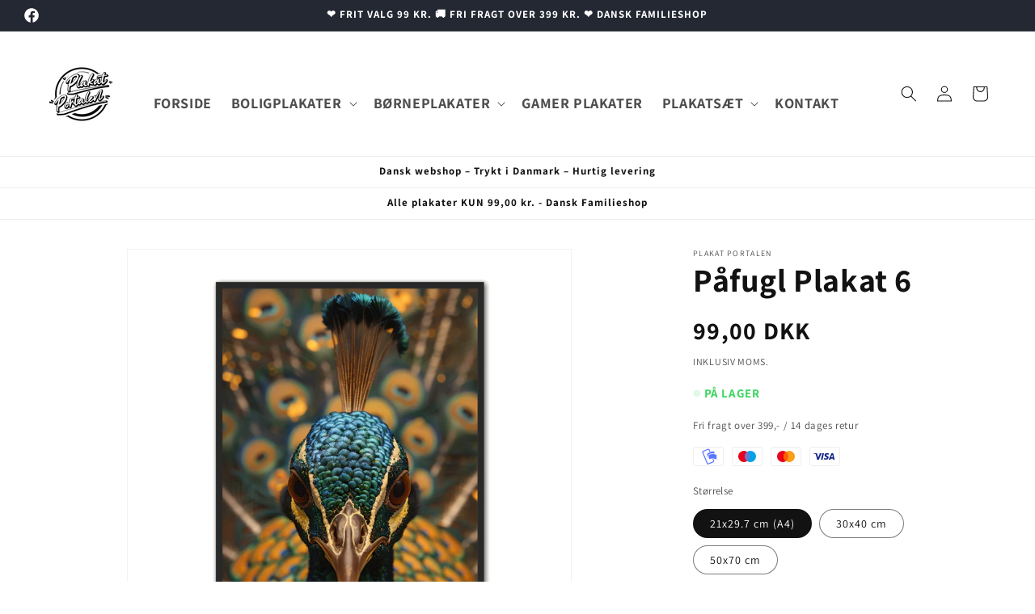

--- FILE ---
content_type: text/html; charset=utf-8
request_url: https://www.plakatportalen.dk/products/pafugl-plakat-6
body_size: 31782
content:
<!doctype html>
<html class="no-js" lang="da">
  <head>
    <meta charset="utf-8">
    <meta http-equiv="X-UA-Compatible" content="IE=edge">
    <meta name="viewport" content="width=device-width,initial-scale=1">
    <meta name="theme-color" content="">
    <link rel="canonical" href="https://www.plakatportalen.dk/products/pafugl-plakat-6">
<meta name="google-site-verification" content="_Alkl61hSLJB1UMJAm5jeaERtk1wYuMVHfQdYmCLa-M" /><link rel="icon" type="image/png" href="//www.plakatportalen.dk/cdn/shop/files/Plakat_Portalen_Logo-01.png?crop=center&height=32&v=1708779231&width=32"><link rel="preconnect" href="https://fonts.shopifycdn.com" crossorigin><title>
      Påfugl Plakat 6
 &ndash; Plakat Portalen</title>

    

    

<meta property="og:site_name" content="Plakat Portalen">
<meta property="og:url" content="https://www.plakatportalen.dk/products/pafugl-plakat-6">
<meta property="og:title" content="Påfugl Plakat 6">
<meta property="og:type" content="product">
<meta property="og:description" content="Vælg frit mellem alle vores plakater. Kun 99,- pr. plakat. Vælg mellem 3000+ plakater og find den perfekte plakat til din væg. Med vores priser har alle råd til flotte plakater."><meta property="og:image" content="http://www.plakatportalen.dk/cdn/shop/files/Paafugl-Plakat-6.png?v=1719047241">
  <meta property="og:image:secure_url" content="https://www.plakatportalen.dk/cdn/shop/files/Paafugl-Plakat-6.png?v=1719047241">
  <meta property="og:image:width" content="2500">
  <meta property="og:image:height" content="2500"><meta property="og:price:amount" content="99,00">
  <meta property="og:price:currency" content="DKK"><meta name="twitter:card" content="summary_large_image">
<meta name="twitter:title" content="Påfugl Plakat 6">
<meta name="twitter:description" content="Vælg frit mellem alle vores plakater. Kun 99,- pr. plakat. Vælg mellem 3000+ plakater og find den perfekte plakat til din væg. Med vores priser har alle råd til flotte plakater.">


    <script src="//www.plakatportalen.dk/cdn/shop/t/1/assets/constants.js?v=58251544750838685771708462999" defer="defer"></script>
    <script src="//www.plakatportalen.dk/cdn/shop/t/1/assets/pubsub.js?v=158357773527763999511708463054" defer="defer"></script>
    <script src="//www.plakatportalen.dk/cdn/shop/t/1/assets/global.js?v=37284204640041572741708463023" defer="defer"></script><script src="//www.plakatportalen.dk/cdn/shop/t/1/assets/animations.js?v=88693664871331136111708463015" defer="defer"></script><script>window.performance && window.performance.mark && window.performance.mark('shopify.content_for_header.start');</script><meta id="shopify-digital-wallet" name="shopify-digital-wallet" content="/81520263491/digital_wallets/dialog">
<link rel="alternate" type="application/json+oembed" href="https://www.plakatportalen.dk/products/pafugl-plakat-6.oembed">
<script async="async" src="/checkouts/internal/preloads.js?locale=da-DK"></script>
<script id="shopify-features" type="application/json">{"accessToken":"9a54046189f8cf3b49dcf427b1a84a49","betas":["rich-media-storefront-analytics"],"domain":"www.plakatportalen.dk","predictiveSearch":true,"shopId":81520263491,"locale":"da"}</script>
<script>var Shopify = Shopify || {};
Shopify.shop = "4e5cc3-a7.myshopify.com";
Shopify.locale = "da";
Shopify.currency = {"active":"DKK","rate":"1.0"};
Shopify.country = "DK";
Shopify.theme = {"name":"Dawn","id":159195824451,"schema_name":"Dawn","schema_version":"13.0.0","theme_store_id":887,"role":"main"};
Shopify.theme.handle = "null";
Shopify.theme.style = {"id":null,"handle":null};
Shopify.cdnHost = "www.plakatportalen.dk/cdn";
Shopify.routes = Shopify.routes || {};
Shopify.routes.root = "/";</script>
<script type="module">!function(o){(o.Shopify=o.Shopify||{}).modules=!0}(window);</script>
<script>!function(o){function n(){var o=[];function n(){o.push(Array.prototype.slice.apply(arguments))}return n.q=o,n}var t=o.Shopify=o.Shopify||{};t.loadFeatures=n(),t.autoloadFeatures=n()}(window);</script>
<script id="shop-js-analytics" type="application/json">{"pageType":"product"}</script>
<script defer="defer" async type="module" src="//www.plakatportalen.dk/cdn/shopifycloud/shop-js/modules/v2/client.init-shop-cart-sync_DCvV3KX5.da.esm.js"></script>
<script defer="defer" async type="module" src="//www.plakatportalen.dk/cdn/shopifycloud/shop-js/modules/v2/chunk.common_DIrl18zW.esm.js"></script>
<script type="module">
  await import("//www.plakatportalen.dk/cdn/shopifycloud/shop-js/modules/v2/client.init-shop-cart-sync_DCvV3KX5.da.esm.js");
await import("//www.plakatportalen.dk/cdn/shopifycloud/shop-js/modules/v2/chunk.common_DIrl18zW.esm.js");

  window.Shopify.SignInWithShop?.initShopCartSync?.({"fedCMEnabled":true,"windoidEnabled":true});

</script>
<script id="__st">var __st={"a":81520263491,"offset":3600,"reqid":"51ec8f14-e1bc-4f30-9c1d-1636fd565a1b-1769030526","pageurl":"www.plakatportalen.dk\/products\/pafugl-plakat-6","u":"f9cd0fc16456","p":"product","rtyp":"product","rid":9397663629635};</script>
<script>window.ShopifyPaypalV4VisibilityTracking = true;</script>
<script id="captcha-bootstrap">!function(){'use strict';const t='contact',e='account',n='new_comment',o=[[t,t],['blogs',n],['comments',n],[t,'customer']],c=[[e,'customer_login'],[e,'guest_login'],[e,'recover_customer_password'],[e,'create_customer']],r=t=>t.map((([t,e])=>`form[action*='/${t}']:not([data-nocaptcha='true']) input[name='form_type'][value='${e}']`)).join(','),a=t=>()=>t?[...document.querySelectorAll(t)].map((t=>t.form)):[];function s(){const t=[...o],e=r(t);return a(e)}const i='password',u='form_key',d=['recaptcha-v3-token','g-recaptcha-response','h-captcha-response',i],f=()=>{try{return window.sessionStorage}catch{return}},m='__shopify_v',_=t=>t.elements[u];function p(t,e,n=!1){try{const o=window.sessionStorage,c=JSON.parse(o.getItem(e)),{data:r}=function(t){const{data:e,action:n}=t;return t[m]||n?{data:e,action:n}:{data:t,action:n}}(c);for(const[e,n]of Object.entries(r))t.elements[e]&&(t.elements[e].value=n);n&&o.removeItem(e)}catch(o){console.error('form repopulation failed',{error:o})}}const l='form_type',E='cptcha';function T(t){t.dataset[E]=!0}const w=window,h=w.document,L='Shopify',v='ce_forms',y='captcha';let A=!1;((t,e)=>{const n=(g='f06e6c50-85a8-45c8-87d0-21a2b65856fe',I='https://cdn.shopify.com/shopifycloud/storefront-forms-hcaptcha/ce_storefront_forms_captcha_hcaptcha.v1.5.2.iife.js',D={infoText:'Beskyttet af hCaptcha',privacyText:'Beskyttelse af persondata',termsText:'Vilkår'},(t,e,n)=>{const o=w[L][v],c=o.bindForm;if(c)return c(t,g,e,D).then(n);var r;o.q.push([[t,g,e,D],n]),r=I,A||(h.body.append(Object.assign(h.createElement('script'),{id:'captcha-provider',async:!0,src:r})),A=!0)});var g,I,D;w[L]=w[L]||{},w[L][v]=w[L][v]||{},w[L][v].q=[],w[L][y]=w[L][y]||{},w[L][y].protect=function(t,e){n(t,void 0,e),T(t)},Object.freeze(w[L][y]),function(t,e,n,w,h,L){const[v,y,A,g]=function(t,e,n){const i=e?o:[],u=t?c:[],d=[...i,...u],f=r(d),m=r(i),_=r(d.filter((([t,e])=>n.includes(e))));return[a(f),a(m),a(_),s()]}(w,h,L),I=t=>{const e=t.target;return e instanceof HTMLFormElement?e:e&&e.form},D=t=>v().includes(t);t.addEventListener('submit',(t=>{const e=I(t);if(!e)return;const n=D(e)&&!e.dataset.hcaptchaBound&&!e.dataset.recaptchaBound,o=_(e),c=g().includes(e)&&(!o||!o.value);(n||c)&&t.preventDefault(),c&&!n&&(function(t){try{if(!f())return;!function(t){const e=f();if(!e)return;const n=_(t);if(!n)return;const o=n.value;o&&e.removeItem(o)}(t);const e=Array.from(Array(32),(()=>Math.random().toString(36)[2])).join('');!function(t,e){_(t)||t.append(Object.assign(document.createElement('input'),{type:'hidden',name:u})),t.elements[u].value=e}(t,e),function(t,e){const n=f();if(!n)return;const o=[...t.querySelectorAll(`input[type='${i}']`)].map((({name:t})=>t)),c=[...d,...o],r={};for(const[a,s]of new FormData(t).entries())c.includes(a)||(r[a]=s);n.setItem(e,JSON.stringify({[m]:1,action:t.action,data:r}))}(t,e)}catch(e){console.error('failed to persist form',e)}}(e),e.submit())}));const S=(t,e)=>{t&&!t.dataset[E]&&(n(t,e.some((e=>e===t))),T(t))};for(const o of['focusin','change'])t.addEventListener(o,(t=>{const e=I(t);D(e)&&S(e,y())}));const B=e.get('form_key'),M=e.get(l),P=B&&M;t.addEventListener('DOMContentLoaded',(()=>{const t=y();if(P)for(const e of t)e.elements[l].value===M&&p(e,B);[...new Set([...A(),...v().filter((t=>'true'===t.dataset.shopifyCaptcha))])].forEach((e=>S(e,t)))}))}(h,new URLSearchParams(w.location.search),n,t,e,['guest_login'])})(!0,!0)}();</script>
<script integrity="sha256-4kQ18oKyAcykRKYeNunJcIwy7WH5gtpwJnB7kiuLZ1E=" data-source-attribution="shopify.loadfeatures" defer="defer" src="//www.plakatportalen.dk/cdn/shopifycloud/storefront/assets/storefront/load_feature-a0a9edcb.js" crossorigin="anonymous"></script>
<script data-source-attribution="shopify.dynamic_checkout.dynamic.init">var Shopify=Shopify||{};Shopify.PaymentButton=Shopify.PaymentButton||{isStorefrontPortableWallets:!0,init:function(){window.Shopify.PaymentButton.init=function(){};var t=document.createElement("script");t.src="https://www.plakatportalen.dk/cdn/shopifycloud/portable-wallets/latest/portable-wallets.da.js",t.type="module",document.head.appendChild(t)}};
</script>
<script data-source-attribution="shopify.dynamic_checkout.buyer_consent">
  function portableWalletsHideBuyerConsent(e){var t=document.getElementById("shopify-buyer-consent"),n=document.getElementById("shopify-subscription-policy-button");t&&n&&(t.classList.add("hidden"),t.setAttribute("aria-hidden","true"),n.removeEventListener("click",e))}function portableWalletsShowBuyerConsent(e){var t=document.getElementById("shopify-buyer-consent"),n=document.getElementById("shopify-subscription-policy-button");t&&n&&(t.classList.remove("hidden"),t.removeAttribute("aria-hidden"),n.addEventListener("click",e))}window.Shopify?.PaymentButton&&(window.Shopify.PaymentButton.hideBuyerConsent=portableWalletsHideBuyerConsent,window.Shopify.PaymentButton.showBuyerConsent=portableWalletsShowBuyerConsent);
</script>
<script data-source-attribution="shopify.dynamic_checkout.cart.bootstrap">document.addEventListener("DOMContentLoaded",(function(){function t(){return document.querySelector("shopify-accelerated-checkout-cart, shopify-accelerated-checkout")}if(t())Shopify.PaymentButton.init();else{new MutationObserver((function(e,n){t()&&(Shopify.PaymentButton.init(),n.disconnect())})).observe(document.body,{childList:!0,subtree:!0})}}));
</script>
<script id="sections-script" data-sections="header" defer="defer" src="//www.plakatportalen.dk/cdn/shop/t/1/compiled_assets/scripts.js?v=1963"></script>
<script>window.performance && window.performance.mark && window.performance.mark('shopify.content_for_header.end');</script>


    <style data-shopify>
      @font-face {
  font-family: Assistant;
  font-weight: 400;
  font-style: normal;
  font-display: swap;
  src: url("//www.plakatportalen.dk/cdn/fonts/assistant/assistant_n4.9120912a469cad1cc292572851508ca49d12e768.woff2") format("woff2"),
       url("//www.plakatportalen.dk/cdn/fonts/assistant/assistant_n4.6e9875ce64e0fefcd3f4446b7ec9036b3ddd2985.woff") format("woff");
}

      @font-face {
  font-family: Assistant;
  font-weight: 700;
  font-style: normal;
  font-display: swap;
  src: url("//www.plakatportalen.dk/cdn/fonts/assistant/assistant_n7.bf44452348ec8b8efa3aa3068825305886b1c83c.woff2") format("woff2"),
       url("//www.plakatportalen.dk/cdn/fonts/assistant/assistant_n7.0c887fee83f6b3bda822f1150b912c72da0f7b64.woff") format("woff");
}

      
      
      @font-face {
  font-family: Assistant;
  font-weight: 400;
  font-style: normal;
  font-display: swap;
  src: url("//www.plakatportalen.dk/cdn/fonts/assistant/assistant_n4.9120912a469cad1cc292572851508ca49d12e768.woff2") format("woff2"),
       url("//www.plakatportalen.dk/cdn/fonts/assistant/assistant_n4.6e9875ce64e0fefcd3f4446b7ec9036b3ddd2985.woff") format("woff");
}


      
        :root,
        .color-scheme-1 {
          --color-background: 255,255,255;
        
          --gradient-background: #ffffff;
        

        

        --color-foreground: 18,18,18;
        --color-background-contrast: 191,191,191;
        --color-shadow: 18,18,18;
        --color-button: 18,18,18;
        --color-button-text: 255,255,255;
        --color-secondary-button: 255,255,255;
        --color-secondary-button-text: 18,18,18;
        --color-link: 18,18,18;
        --color-badge-foreground: 18,18,18;
        --color-badge-background: 255,255,255;
        --color-badge-border: 18,18,18;
        --payment-terms-background-color: rgb(255 255 255);
      }
      
        
        .color-scheme-2 {
          --color-background: 243,243,243;
        
          --gradient-background: #f3f3f3;
        

        

        --color-foreground: 18,18,18;
        --color-background-contrast: 179,179,179;
        --color-shadow: 18,18,18;
        --color-button: 18,18,18;
        --color-button-text: 243,243,243;
        --color-secondary-button: 243,243,243;
        --color-secondary-button-text: 18,18,18;
        --color-link: 18,18,18;
        --color-badge-foreground: 18,18,18;
        --color-badge-background: 243,243,243;
        --color-badge-border: 18,18,18;
        --payment-terms-background-color: rgb(243 243 243);
      }
      
        
        .color-scheme-3 {
          --color-background: 36,40,51;
        
          --gradient-background: #242833;
        

        

        --color-foreground: 255,255,255;
        --color-background-contrast: 47,52,66;
        --color-shadow: 18,18,18;
        --color-button: 255,255,255;
        --color-button-text: 0,0,0;
        --color-secondary-button: 36,40,51;
        --color-secondary-button-text: 255,255,255;
        --color-link: 255,255,255;
        --color-badge-foreground: 255,255,255;
        --color-badge-background: 36,40,51;
        --color-badge-border: 255,255,255;
        --payment-terms-background-color: rgb(36 40 51);
      }
      
        
        .color-scheme-4 {
          --color-background: 18,18,18;
        
          --gradient-background: #121212;
        

        

        --color-foreground: 255,255,255;
        --color-background-contrast: 146,146,146;
        --color-shadow: 18,18,18;
        --color-button: 255,255,255;
        --color-button-text: 18,18,18;
        --color-secondary-button: 18,18,18;
        --color-secondary-button-text: 255,255,255;
        --color-link: 255,255,255;
        --color-badge-foreground: 255,255,255;
        --color-badge-background: 18,18,18;
        --color-badge-border: 255,255,255;
        --payment-terms-background-color: rgb(18 18 18);
      }
      
        
        .color-scheme-5 {
          --color-background: 51,79,180;
        
          --gradient-background: #334fb4;
        

        

        --color-foreground: 255,255,255;
        --color-background-contrast: 23,35,81;
        --color-shadow: 18,18,18;
        --color-button: 255,255,255;
        --color-button-text: 51,79,180;
        --color-secondary-button: 51,79,180;
        --color-secondary-button-text: 255,255,255;
        --color-link: 255,255,255;
        --color-badge-foreground: 255,255,255;
        --color-badge-background: 51,79,180;
        --color-badge-border: 255,255,255;
        --payment-terms-background-color: rgb(51 79 180);
      }
      

      body, .color-scheme-1, .color-scheme-2, .color-scheme-3, .color-scheme-4, .color-scheme-5 {
        color: rgba(var(--color-foreground), 0.75);
        background-color: rgb(var(--color-background));
      }

      :root {
        --font-body-family: Assistant, sans-serif;
        --font-body-style: normal;
        --font-body-weight: 400;
        --font-body-weight-bold: 700;

        --font-heading-family: Assistant, sans-serif;
        --font-heading-style: normal;
        --font-heading-weight: 400;

        --font-body-scale: 1.0;
        --font-heading-scale: 1.0;

        --media-padding: px;
        --media-border-opacity: 0.05;
        --media-border-width: 1px;
        --media-radius: 0px;
        --media-shadow-opacity: 0.0;
        --media-shadow-horizontal-offset: 0px;
        --media-shadow-vertical-offset: 4px;
        --media-shadow-blur-radius: 5px;
        --media-shadow-visible: 0;

        --page-width: 160rem;
        --page-width-margin: 0rem;

        --product-card-image-padding: 0.0rem;
        --product-card-corner-radius: 0.0rem;
        --product-card-text-alignment: left;
        --product-card-border-width: 0.0rem;
        --product-card-border-opacity: 0.1;
        --product-card-shadow-opacity: 0.0;
        --product-card-shadow-visible: 0;
        --product-card-shadow-horizontal-offset: 0.0rem;
        --product-card-shadow-vertical-offset: 0.4rem;
        --product-card-shadow-blur-radius: 0.5rem;

        --collection-card-image-padding: 0.0rem;
        --collection-card-corner-radius: 0.0rem;
        --collection-card-text-alignment: left;
        --collection-card-border-width: 0.0rem;
        --collection-card-border-opacity: 0.1;
        --collection-card-shadow-opacity: 0.0;
        --collection-card-shadow-visible: 0;
        --collection-card-shadow-horizontal-offset: 0.0rem;
        --collection-card-shadow-vertical-offset: 0.4rem;
        --collection-card-shadow-blur-radius: 0.5rem;

        --blog-card-image-padding: 0.0rem;
        --blog-card-corner-radius: 0.0rem;
        --blog-card-text-alignment: left;
        --blog-card-border-width: 0.0rem;
        --blog-card-border-opacity: 0.1;
        --blog-card-shadow-opacity: 0.0;
        --blog-card-shadow-visible: 0;
        --blog-card-shadow-horizontal-offset: 0.0rem;
        --blog-card-shadow-vertical-offset: 0.4rem;
        --blog-card-shadow-blur-radius: 0.5rem;

        --badge-corner-radius: 4.0rem;

        --popup-border-width: 1px;
        --popup-border-opacity: 0.1;
        --popup-corner-radius: 0px;
        --popup-shadow-opacity: 0.05;
        --popup-shadow-horizontal-offset: 0px;
        --popup-shadow-vertical-offset: 4px;
        --popup-shadow-blur-radius: 5px;

        --drawer-border-width: 1px;
        --drawer-border-opacity: 0.1;
        --drawer-shadow-opacity: 0.0;
        --drawer-shadow-horizontal-offset: 0px;
        --drawer-shadow-vertical-offset: 4px;
        --drawer-shadow-blur-radius: 5px;

        --spacing-sections-desktop: 0px;
        --spacing-sections-mobile: 0px;

        --grid-desktop-vertical-spacing: 8px;
        --grid-desktop-horizontal-spacing: 8px;
        --grid-mobile-vertical-spacing: 4px;
        --grid-mobile-horizontal-spacing: 4px;

        --text-boxes-border-opacity: 0.1;
        --text-boxes-border-width: 0px;
        --text-boxes-radius: 0px;
        --text-boxes-shadow-opacity: 0.0;
        --text-boxes-shadow-visible: 0;
        --text-boxes-shadow-horizontal-offset: 0px;
        --text-boxes-shadow-vertical-offset: 4px;
        --text-boxes-shadow-blur-radius: 5px;

        --buttons-radius: 0px;
        --buttons-radius-outset: 0px;
        --buttons-border-width: 1px;
        --buttons-border-opacity: 1.0;
        --buttons-shadow-opacity: 0.0;
        --buttons-shadow-visible: 0;
        --buttons-shadow-horizontal-offset: 0px;
        --buttons-shadow-vertical-offset: 4px;
        --buttons-shadow-blur-radius: 5px;
        --buttons-border-offset: 0px;

        --inputs-radius: 0px;
        --inputs-border-width: 1px;
        --inputs-border-opacity: 0.55;
        --inputs-shadow-opacity: 0.0;
        --inputs-shadow-horizontal-offset: 0px;
        --inputs-margin-offset: 0px;
        --inputs-shadow-vertical-offset: 4px;
        --inputs-shadow-blur-radius: 5px;
        --inputs-radius-outset: 0px;

        --variant-pills-radius: 40px;
        --variant-pills-border-width: 1px;
        --variant-pills-border-opacity: 0.55;
        --variant-pills-shadow-opacity: 0.0;
        --variant-pills-shadow-horizontal-offset: 0px;
        --variant-pills-shadow-vertical-offset: 4px;
        --variant-pills-shadow-blur-radius: 5px;
      }

      *,
      *::before,
      *::after {
        box-sizing: inherit;
      }

      html {
        box-sizing: border-box;
        font-size: calc(var(--font-body-scale) * 62.5%);
        height: 100%;
      }

      body {
        display: grid;
        grid-template-rows: auto auto 1fr auto;
        grid-template-columns: 100%;
        min-height: 100%;
        margin: 0;
        font-size: 1.5rem;
        letter-spacing: 0.06rem;
        line-height: calc(1 + 0.8 / var(--font-body-scale));
        font-family: var(--font-body-family);
        font-style: var(--font-body-style);
        font-weight: var(--font-body-weight);
      }

      @media screen and (min-width: 750px) {
        body {
          font-size: 1.6rem;
        }
      }
    </style>

    <link href="//www.plakatportalen.dk/cdn/shop/t/1/assets/base.css?v=83908283712920839181721830016" rel="stylesheet" type="text/css" media="all" />
<link rel="preload" as="font" href="//www.plakatportalen.dk/cdn/fonts/assistant/assistant_n4.9120912a469cad1cc292572851508ca49d12e768.woff2" type="font/woff2" crossorigin><link rel="preload" as="font" href="//www.plakatportalen.dk/cdn/fonts/assistant/assistant_n4.9120912a469cad1cc292572851508ca49d12e768.woff2" type="font/woff2" crossorigin><link
        rel="stylesheet"
        href="//www.plakatportalen.dk/cdn/shop/t/1/assets/component-predictive-search.css?v=118923337488134913561708463017"
        media="print"
        onload="this.media='all'"
      ><script>
      document.documentElement.className = document.documentElement.className.replace('no-js', 'js');
      if (Shopify.designMode) {
        document.documentElement.classList.add('shopify-design-mode');
      }
    </script>
   <!-- Google Webmaster Tools Site Verification -->
<meta name="google-site-verification" content="ToeSnjlymAyEz5_F9a-B3TTvaKK4TGtQXlo4olnjncc" />
<!-- BEGIN app block: shopify://apps/smart-seo/blocks/smartseo/7b0a6064-ca2e-4392-9a1d-8c43c942357b --><meta name="smart-seo-integrated" content="true" /><!-- metatagsSavedToSEOFields: true --><!-- END app block --><link href="https://monorail-edge.shopifysvc.com" rel="dns-prefetch">
<script>(function(){if ("sendBeacon" in navigator && "performance" in window) {try {var session_token_from_headers = performance.getEntriesByType('navigation')[0].serverTiming.find(x => x.name == '_s').description;} catch {var session_token_from_headers = undefined;}var session_cookie_matches = document.cookie.match(/_shopify_s=([^;]*)/);var session_token_from_cookie = session_cookie_matches && session_cookie_matches.length === 2 ? session_cookie_matches[1] : "";var session_token = session_token_from_headers || session_token_from_cookie || "";function handle_abandonment_event(e) {var entries = performance.getEntries().filter(function(entry) {return /monorail-edge.shopifysvc.com/.test(entry.name);});if (!window.abandonment_tracked && entries.length === 0) {window.abandonment_tracked = true;var currentMs = Date.now();var navigation_start = performance.timing.navigationStart;var payload = {shop_id: 81520263491,url: window.location.href,navigation_start,duration: currentMs - navigation_start,session_token,page_type: "product"};window.navigator.sendBeacon("https://monorail-edge.shopifysvc.com/v1/produce", JSON.stringify({schema_id: "online_store_buyer_site_abandonment/1.1",payload: payload,metadata: {event_created_at_ms: currentMs,event_sent_at_ms: currentMs}}));}}window.addEventListener('pagehide', handle_abandonment_event);}}());</script>
<script id="web-pixels-manager-setup">(function e(e,d,r,n,o){if(void 0===o&&(o={}),!Boolean(null===(a=null===(i=window.Shopify)||void 0===i?void 0:i.analytics)||void 0===a?void 0:a.replayQueue)){var i,a;window.Shopify=window.Shopify||{};var t=window.Shopify;t.analytics=t.analytics||{};var s=t.analytics;s.replayQueue=[],s.publish=function(e,d,r){return s.replayQueue.push([e,d,r]),!0};try{self.performance.mark("wpm:start")}catch(e){}var l=function(){var e={modern:/Edge?\/(1{2}[4-9]|1[2-9]\d|[2-9]\d{2}|\d{4,})\.\d+(\.\d+|)|Firefox\/(1{2}[4-9]|1[2-9]\d|[2-9]\d{2}|\d{4,})\.\d+(\.\d+|)|Chrom(ium|e)\/(9{2}|\d{3,})\.\d+(\.\d+|)|(Maci|X1{2}).+ Version\/(15\.\d+|(1[6-9]|[2-9]\d|\d{3,})\.\d+)([,.]\d+|)( \(\w+\)|)( Mobile\/\w+|) Safari\/|Chrome.+OPR\/(9{2}|\d{3,})\.\d+\.\d+|(CPU[ +]OS|iPhone[ +]OS|CPU[ +]iPhone|CPU IPhone OS|CPU iPad OS)[ +]+(15[._]\d+|(1[6-9]|[2-9]\d|\d{3,})[._]\d+)([._]\d+|)|Android:?[ /-](13[3-9]|1[4-9]\d|[2-9]\d{2}|\d{4,})(\.\d+|)(\.\d+|)|Android.+Firefox\/(13[5-9]|1[4-9]\d|[2-9]\d{2}|\d{4,})\.\d+(\.\d+|)|Android.+Chrom(ium|e)\/(13[3-9]|1[4-9]\d|[2-9]\d{2}|\d{4,})\.\d+(\.\d+|)|SamsungBrowser\/([2-9]\d|\d{3,})\.\d+/,legacy:/Edge?\/(1[6-9]|[2-9]\d|\d{3,})\.\d+(\.\d+|)|Firefox\/(5[4-9]|[6-9]\d|\d{3,})\.\d+(\.\d+|)|Chrom(ium|e)\/(5[1-9]|[6-9]\d|\d{3,})\.\d+(\.\d+|)([\d.]+$|.*Safari\/(?![\d.]+ Edge\/[\d.]+$))|(Maci|X1{2}).+ Version\/(10\.\d+|(1[1-9]|[2-9]\d|\d{3,})\.\d+)([,.]\d+|)( \(\w+\)|)( Mobile\/\w+|) Safari\/|Chrome.+OPR\/(3[89]|[4-9]\d|\d{3,})\.\d+\.\d+|(CPU[ +]OS|iPhone[ +]OS|CPU[ +]iPhone|CPU IPhone OS|CPU iPad OS)[ +]+(10[._]\d+|(1[1-9]|[2-9]\d|\d{3,})[._]\d+)([._]\d+|)|Android:?[ /-](13[3-9]|1[4-9]\d|[2-9]\d{2}|\d{4,})(\.\d+|)(\.\d+|)|Mobile Safari.+OPR\/([89]\d|\d{3,})\.\d+\.\d+|Android.+Firefox\/(13[5-9]|1[4-9]\d|[2-9]\d{2}|\d{4,})\.\d+(\.\d+|)|Android.+Chrom(ium|e)\/(13[3-9]|1[4-9]\d|[2-9]\d{2}|\d{4,})\.\d+(\.\d+|)|Android.+(UC? ?Browser|UCWEB|U3)[ /]?(15\.([5-9]|\d{2,})|(1[6-9]|[2-9]\d|\d{3,})\.\d+)\.\d+|SamsungBrowser\/(5\.\d+|([6-9]|\d{2,})\.\d+)|Android.+MQ{2}Browser\/(14(\.(9|\d{2,})|)|(1[5-9]|[2-9]\d|\d{3,})(\.\d+|))(\.\d+|)|K[Aa][Ii]OS\/(3\.\d+|([4-9]|\d{2,})\.\d+)(\.\d+|)/},d=e.modern,r=e.legacy,n=navigator.userAgent;return n.match(d)?"modern":n.match(r)?"legacy":"unknown"}(),u="modern"===l?"modern":"legacy",c=(null!=n?n:{modern:"",legacy:""})[u],f=function(e){return[e.baseUrl,"/wpm","/b",e.hashVersion,"modern"===e.buildTarget?"m":"l",".js"].join("")}({baseUrl:d,hashVersion:r,buildTarget:u}),m=function(e){var d=e.version,r=e.bundleTarget,n=e.surface,o=e.pageUrl,i=e.monorailEndpoint;return{emit:function(e){var a=e.status,t=e.errorMsg,s=(new Date).getTime(),l=JSON.stringify({metadata:{event_sent_at_ms:s},events:[{schema_id:"web_pixels_manager_load/3.1",payload:{version:d,bundle_target:r,page_url:o,status:a,surface:n,error_msg:t},metadata:{event_created_at_ms:s}}]});if(!i)return console&&console.warn&&console.warn("[Web Pixels Manager] No Monorail endpoint provided, skipping logging."),!1;try{return self.navigator.sendBeacon.bind(self.navigator)(i,l)}catch(e){}var u=new XMLHttpRequest;try{return u.open("POST",i,!0),u.setRequestHeader("Content-Type","text/plain"),u.send(l),!0}catch(e){return console&&console.warn&&console.warn("[Web Pixels Manager] Got an unhandled error while logging to Monorail."),!1}}}}({version:r,bundleTarget:l,surface:e.surface,pageUrl:self.location.href,monorailEndpoint:e.monorailEndpoint});try{o.browserTarget=l,function(e){var d=e.src,r=e.async,n=void 0===r||r,o=e.onload,i=e.onerror,a=e.sri,t=e.scriptDataAttributes,s=void 0===t?{}:t,l=document.createElement("script"),u=document.querySelector("head"),c=document.querySelector("body");if(l.async=n,l.src=d,a&&(l.integrity=a,l.crossOrigin="anonymous"),s)for(var f in s)if(Object.prototype.hasOwnProperty.call(s,f))try{l.dataset[f]=s[f]}catch(e){}if(o&&l.addEventListener("load",o),i&&l.addEventListener("error",i),u)u.appendChild(l);else{if(!c)throw new Error("Did not find a head or body element to append the script");c.appendChild(l)}}({src:f,async:!0,onload:function(){if(!function(){var e,d;return Boolean(null===(d=null===(e=window.Shopify)||void 0===e?void 0:e.analytics)||void 0===d?void 0:d.initialized)}()){var d=window.webPixelsManager.init(e)||void 0;if(d){var r=window.Shopify.analytics;r.replayQueue.forEach((function(e){var r=e[0],n=e[1],o=e[2];d.publishCustomEvent(r,n,o)})),r.replayQueue=[],r.publish=d.publishCustomEvent,r.visitor=d.visitor,r.initialized=!0}}},onerror:function(){return m.emit({status:"failed",errorMsg:"".concat(f," has failed to load")})},sri:function(e){var d=/^sha384-[A-Za-z0-9+/=]+$/;return"string"==typeof e&&d.test(e)}(c)?c:"",scriptDataAttributes:o}),m.emit({status:"loading"})}catch(e){m.emit({status:"failed",errorMsg:(null==e?void 0:e.message)||"Unknown error"})}}})({shopId: 81520263491,storefrontBaseUrl: "https://www.plakatportalen.dk",extensionsBaseUrl: "https://extensions.shopifycdn.com/cdn/shopifycloud/web-pixels-manager",monorailEndpoint: "https://monorail-edge.shopifysvc.com/unstable/produce_batch",surface: "storefront-renderer",enabledBetaFlags: ["2dca8a86"],webPixelsConfigList: [{"id":"1881833795","configuration":"{\"pixel_id\":\"1769477433637109\",\"pixel_type\":\"facebook_pixel\"}","eventPayloadVersion":"v1","runtimeContext":"OPEN","scriptVersion":"ca16bc87fe92b6042fbaa3acc2fbdaa6","type":"APP","apiClientId":2329312,"privacyPurposes":["ANALYTICS","MARKETING","SALE_OF_DATA"],"dataSharingAdjustments":{"protectedCustomerApprovalScopes":["read_customer_address","read_customer_email","read_customer_name","read_customer_personal_data","read_customer_phone"]}},{"id":"shopify-app-pixel","configuration":"{}","eventPayloadVersion":"v1","runtimeContext":"STRICT","scriptVersion":"0450","apiClientId":"shopify-pixel","type":"APP","privacyPurposes":["ANALYTICS","MARKETING"]},{"id":"shopify-custom-pixel","eventPayloadVersion":"v1","runtimeContext":"LAX","scriptVersion":"0450","apiClientId":"shopify-pixel","type":"CUSTOM","privacyPurposes":["ANALYTICS","MARKETING"]}],isMerchantRequest: false,initData: {"shop":{"name":"Plakat Portalen","paymentSettings":{"currencyCode":"DKK"},"myshopifyDomain":"4e5cc3-a7.myshopify.com","countryCode":"DK","storefrontUrl":"https:\/\/www.plakatportalen.dk"},"customer":null,"cart":null,"checkout":null,"productVariants":[{"price":{"amount":99.0,"currencyCode":"DKK"},"product":{"title":"Påfugl Plakat 6","vendor":"Plakat Portalen","id":"9397663629635","untranslatedTitle":"Påfugl Plakat 6","url":"\/products\/pafugl-plakat-6","type":"Plakat"},"id":"48807690273091","image":{"src":"\/\/www.plakatportalen.dk\/cdn\/shop\/files\/Paafugl-Plakat-6.png?v=1719047241"},"sku":null,"title":"21x29.7 cm (A4)","untranslatedTitle":"21x29.7 cm (A4)"},{"price":{"amount":99.0,"currencyCode":"DKK"},"product":{"title":"Påfugl Plakat 6","vendor":"Plakat Portalen","id":"9397663629635","untranslatedTitle":"Påfugl Plakat 6","url":"\/products\/pafugl-plakat-6","type":"Plakat"},"id":"48807690305859","image":{"src":"\/\/www.plakatportalen.dk\/cdn\/shop\/files\/Paafugl-Plakat-6.png?v=1719047241"},"sku":null,"title":"30x40 cm","untranslatedTitle":"30x40 cm"},{"price":{"amount":99.0,"currencyCode":"DKK"},"product":{"title":"Påfugl Plakat 6","vendor":"Plakat Portalen","id":"9397663629635","untranslatedTitle":"Påfugl Plakat 6","url":"\/products\/pafugl-plakat-6","type":"Plakat"},"id":"48807690338627","image":{"src":"\/\/www.plakatportalen.dk\/cdn\/shop\/files\/Paafugl-Plakat-6.png?v=1719047241"},"sku":null,"title":"50x70 cm","untranslatedTitle":"50x70 cm"}],"purchasingCompany":null},},"https://www.plakatportalen.dk/cdn","fcfee988w5aeb613cpc8e4bc33m6693e112",{"modern":"","legacy":""},{"shopId":"81520263491","storefrontBaseUrl":"https:\/\/www.plakatportalen.dk","extensionBaseUrl":"https:\/\/extensions.shopifycdn.com\/cdn\/shopifycloud\/web-pixels-manager","surface":"storefront-renderer","enabledBetaFlags":"[\"2dca8a86\"]","isMerchantRequest":"false","hashVersion":"fcfee988w5aeb613cpc8e4bc33m6693e112","publish":"custom","events":"[[\"page_viewed\",{}],[\"product_viewed\",{\"productVariant\":{\"price\":{\"amount\":99.0,\"currencyCode\":\"DKK\"},\"product\":{\"title\":\"Påfugl Plakat 6\",\"vendor\":\"Plakat Portalen\",\"id\":\"9397663629635\",\"untranslatedTitle\":\"Påfugl Plakat 6\",\"url\":\"\/products\/pafugl-plakat-6\",\"type\":\"Plakat\"},\"id\":\"48807690273091\",\"image\":{\"src\":\"\/\/www.plakatportalen.dk\/cdn\/shop\/files\/Paafugl-Plakat-6.png?v=1719047241\"},\"sku\":null,\"title\":\"21x29.7 cm (A4)\",\"untranslatedTitle\":\"21x29.7 cm (A4)\"}}]]"});</script><script>
  window.ShopifyAnalytics = window.ShopifyAnalytics || {};
  window.ShopifyAnalytics.meta = window.ShopifyAnalytics.meta || {};
  window.ShopifyAnalytics.meta.currency = 'DKK';
  var meta = {"product":{"id":9397663629635,"gid":"gid:\/\/shopify\/Product\/9397663629635","vendor":"Plakat Portalen","type":"Plakat","handle":"pafugl-plakat-6","variants":[{"id":48807690273091,"price":9900,"name":"Påfugl Plakat 6 - 21x29.7 cm (A4)","public_title":"21x29.7 cm (A4)","sku":null},{"id":48807690305859,"price":9900,"name":"Påfugl Plakat 6 - 30x40 cm","public_title":"30x40 cm","sku":null},{"id":48807690338627,"price":9900,"name":"Påfugl Plakat 6 - 50x70 cm","public_title":"50x70 cm","sku":null}],"remote":false},"page":{"pageType":"product","resourceType":"product","resourceId":9397663629635,"requestId":"51ec8f14-e1bc-4f30-9c1d-1636fd565a1b-1769030526"}};
  for (var attr in meta) {
    window.ShopifyAnalytics.meta[attr] = meta[attr];
  }
</script>
<script class="analytics">
  (function () {
    var customDocumentWrite = function(content) {
      var jquery = null;

      if (window.jQuery) {
        jquery = window.jQuery;
      } else if (window.Checkout && window.Checkout.$) {
        jquery = window.Checkout.$;
      }

      if (jquery) {
        jquery('body').append(content);
      }
    };

    var hasLoggedConversion = function(token) {
      if (token) {
        return document.cookie.indexOf('loggedConversion=' + token) !== -1;
      }
      return false;
    }

    var setCookieIfConversion = function(token) {
      if (token) {
        var twoMonthsFromNow = new Date(Date.now());
        twoMonthsFromNow.setMonth(twoMonthsFromNow.getMonth() + 2);

        document.cookie = 'loggedConversion=' + token + '; expires=' + twoMonthsFromNow;
      }
    }

    var trekkie = window.ShopifyAnalytics.lib = window.trekkie = window.trekkie || [];
    if (trekkie.integrations) {
      return;
    }
    trekkie.methods = [
      'identify',
      'page',
      'ready',
      'track',
      'trackForm',
      'trackLink'
    ];
    trekkie.factory = function(method) {
      return function() {
        var args = Array.prototype.slice.call(arguments);
        args.unshift(method);
        trekkie.push(args);
        return trekkie;
      };
    };
    for (var i = 0; i < trekkie.methods.length; i++) {
      var key = trekkie.methods[i];
      trekkie[key] = trekkie.factory(key);
    }
    trekkie.load = function(config) {
      trekkie.config = config || {};
      trekkie.config.initialDocumentCookie = document.cookie;
      var first = document.getElementsByTagName('script')[0];
      var script = document.createElement('script');
      script.type = 'text/javascript';
      script.onerror = function(e) {
        var scriptFallback = document.createElement('script');
        scriptFallback.type = 'text/javascript';
        scriptFallback.onerror = function(error) {
                var Monorail = {
      produce: function produce(monorailDomain, schemaId, payload) {
        var currentMs = new Date().getTime();
        var event = {
          schema_id: schemaId,
          payload: payload,
          metadata: {
            event_created_at_ms: currentMs,
            event_sent_at_ms: currentMs
          }
        };
        return Monorail.sendRequest("https://" + monorailDomain + "/v1/produce", JSON.stringify(event));
      },
      sendRequest: function sendRequest(endpointUrl, payload) {
        // Try the sendBeacon API
        if (window && window.navigator && typeof window.navigator.sendBeacon === 'function' && typeof window.Blob === 'function' && !Monorail.isIos12()) {
          var blobData = new window.Blob([payload], {
            type: 'text/plain'
          });

          if (window.navigator.sendBeacon(endpointUrl, blobData)) {
            return true;
          } // sendBeacon was not successful

        } // XHR beacon

        var xhr = new XMLHttpRequest();

        try {
          xhr.open('POST', endpointUrl);
          xhr.setRequestHeader('Content-Type', 'text/plain');
          xhr.send(payload);
        } catch (e) {
          console.log(e);
        }

        return false;
      },
      isIos12: function isIos12() {
        return window.navigator.userAgent.lastIndexOf('iPhone; CPU iPhone OS 12_') !== -1 || window.navigator.userAgent.lastIndexOf('iPad; CPU OS 12_') !== -1;
      }
    };
    Monorail.produce('monorail-edge.shopifysvc.com',
      'trekkie_storefront_load_errors/1.1',
      {shop_id: 81520263491,
      theme_id: 159195824451,
      app_name: "storefront",
      context_url: window.location.href,
      source_url: "//www.plakatportalen.dk/cdn/s/trekkie.storefront.cd680fe47e6c39ca5d5df5f0a32d569bc48c0f27.min.js"});

        };
        scriptFallback.async = true;
        scriptFallback.src = '//www.plakatportalen.dk/cdn/s/trekkie.storefront.cd680fe47e6c39ca5d5df5f0a32d569bc48c0f27.min.js';
        first.parentNode.insertBefore(scriptFallback, first);
      };
      script.async = true;
      script.src = '//www.plakatportalen.dk/cdn/s/trekkie.storefront.cd680fe47e6c39ca5d5df5f0a32d569bc48c0f27.min.js';
      first.parentNode.insertBefore(script, first);
    };
    trekkie.load(
      {"Trekkie":{"appName":"storefront","development":false,"defaultAttributes":{"shopId":81520263491,"isMerchantRequest":null,"themeId":159195824451,"themeCityHash":"8398035952443594890","contentLanguage":"da","currency":"DKK","eventMetadataId":"ff5f0785-0da0-4a48-b866-edea9940b4ea"},"isServerSideCookieWritingEnabled":true,"monorailRegion":"shop_domain","enabledBetaFlags":["65f19447"]},"Session Attribution":{},"S2S":{"facebookCapiEnabled":true,"source":"trekkie-storefront-renderer","apiClientId":580111}}
    );

    var loaded = false;
    trekkie.ready(function() {
      if (loaded) return;
      loaded = true;

      window.ShopifyAnalytics.lib = window.trekkie;

      var originalDocumentWrite = document.write;
      document.write = customDocumentWrite;
      try { window.ShopifyAnalytics.merchantGoogleAnalytics.call(this); } catch(error) {};
      document.write = originalDocumentWrite;

      window.ShopifyAnalytics.lib.page(null,{"pageType":"product","resourceType":"product","resourceId":9397663629635,"requestId":"51ec8f14-e1bc-4f30-9c1d-1636fd565a1b-1769030526","shopifyEmitted":true});

      var match = window.location.pathname.match(/checkouts\/(.+)\/(thank_you|post_purchase)/)
      var token = match? match[1]: undefined;
      if (!hasLoggedConversion(token)) {
        setCookieIfConversion(token);
        window.ShopifyAnalytics.lib.track("Viewed Product",{"currency":"DKK","variantId":48807690273091,"productId":9397663629635,"productGid":"gid:\/\/shopify\/Product\/9397663629635","name":"Påfugl Plakat 6 - 21x29.7 cm (A4)","price":"99.00","sku":null,"brand":"Plakat Portalen","variant":"21x29.7 cm (A4)","category":"Plakat","nonInteraction":true,"remote":false},undefined,undefined,{"shopifyEmitted":true});
      window.ShopifyAnalytics.lib.track("monorail:\/\/trekkie_storefront_viewed_product\/1.1",{"currency":"DKK","variantId":48807690273091,"productId":9397663629635,"productGid":"gid:\/\/shopify\/Product\/9397663629635","name":"Påfugl Plakat 6 - 21x29.7 cm (A4)","price":"99.00","sku":null,"brand":"Plakat Portalen","variant":"21x29.7 cm (A4)","category":"Plakat","nonInteraction":true,"remote":false,"referer":"https:\/\/www.plakatportalen.dk\/products\/pafugl-plakat-6"});
      }
    });


        var eventsListenerScript = document.createElement('script');
        eventsListenerScript.async = true;
        eventsListenerScript.src = "//www.plakatportalen.dk/cdn/shopifycloud/storefront/assets/shop_events_listener-3da45d37.js";
        document.getElementsByTagName('head')[0].appendChild(eventsListenerScript);

})();</script>
<script
  defer
  src="https://www.plakatportalen.dk/cdn/shopifycloud/perf-kit/shopify-perf-kit-3.0.4.min.js"
  data-application="storefront-renderer"
  data-shop-id="81520263491"
  data-render-region="gcp-us-east1"
  data-page-type="product"
  data-theme-instance-id="159195824451"
  data-theme-name="Dawn"
  data-theme-version="13.0.0"
  data-monorail-region="shop_domain"
  data-resource-timing-sampling-rate="10"
  data-shs="true"
  data-shs-beacon="true"
  data-shs-export-with-fetch="true"
  data-shs-logs-sample-rate="1"
  data-shs-beacon-endpoint="https://www.plakatportalen.dk/api/collect"
></script>
</head>

  <body class="gradient">
    <a class="skip-to-content-link button visually-hidden" href="#MainContent">
      Gå til indhold
    </a><!-- BEGIN sections: header-group -->
<div id="shopify-section-sections--20933055086915__announcement-bar" class="shopify-section shopify-section-group-header-group announcement-bar-section"><link href="//www.plakatportalen.dk/cdn/shop/t/1/assets/component-slideshow.css?v=107725913939919748051708463047" rel="stylesheet" type="text/css" media="all" />
<link href="//www.plakatportalen.dk/cdn/shop/t/1/assets/component-slider.css?v=142503135496229589681708463016" rel="stylesheet" type="text/css" media="all" />

  <link href="//www.plakatportalen.dk/cdn/shop/t/1/assets/component-list-social.css?v=35792976012981934991708463005" rel="stylesheet" type="text/css" media="all" />


<div
  class="utility-bar color-scheme-3 gradient utility-bar--bottom-border"
  
>
  <div class="page-width utility-bar__grid utility-bar__grid--3-col">

<ul class="list-unstyled list-social" role="list"><li class="list-social__item">
      <a href="https://www.facebook.com/profile.php?id=61556740113664" class="link list-social__link"><svg aria-hidden="true" focusable="false" class="icon icon-facebook" viewBox="0 0 20 20">
  <path fill="currentColor" d="M18 10.049C18 5.603 14.419 2 10 2c-4.419 0-8 3.603-8 8.049C2 14.067 4.925 17.396 8.75 18v-5.624H6.719v-2.328h2.03V8.275c0-2.017 1.195-3.132 3.023-3.132.874 0 1.79.158 1.79.158v1.98h-1.009c-.994 0-1.303.621-1.303 1.258v1.51h2.219l-.355 2.326H11.25V18c3.825-.604 6.75-3.933 6.75-7.951Z"/>
</svg>
<span class="visually-hidden">Facebook</span>
      </a>
    </li></ul>
<div
        class="announcement-bar announcement-bar--one-announcement"
        role="region"
        aria-label="Meddelelse"
        
      ><p class="announcement-bar__message h5">
            <span>❤️ FRIT VALG 99 KR.  🚚 FRI FRAGT OVER 399 KR. ❤️ DANSK FAMILIESHOP</span></p></div><div class="localization-wrapper">
</div>
  </div>
</div>


</div><div id="shopify-section-sections--20933055086915__header" class="shopify-section shopify-section-group-header-group section-header"><link rel="stylesheet" href="//www.plakatportalen.dk/cdn/shop/t/1/assets/component-list-menu.css?v=151968516119678728991708463030" media="print" onload="this.media='all'">
<link rel="stylesheet" href="//www.plakatportalen.dk/cdn/shop/t/1/assets/component-search.css?v=165164710990765432851708463006" media="print" onload="this.media='all'">
<link rel="stylesheet" href="//www.plakatportalen.dk/cdn/shop/t/1/assets/component-menu-drawer.css?v=85170387104997277661708463011" media="print" onload="this.media='all'">
<link rel="stylesheet" href="//www.plakatportalen.dk/cdn/shop/t/1/assets/component-cart-notification.css?v=54116361853792938221708463002" media="print" onload="this.media='all'">
<link rel="stylesheet" href="//www.plakatportalen.dk/cdn/shop/t/1/assets/component-cart-items.css?v=136978088507021421401708463052" media="print" onload="this.media='all'"><link rel="stylesheet" href="//www.plakatportalen.dk/cdn/shop/t/1/assets/component-price.css?v=70172745017360139101708463011" media="print" onload="this.media='all'"><link rel="stylesheet" href="//www.plakatportalen.dk/cdn/shop/t/1/assets/component-mega-menu.css?v=10110889665867715061708463051" media="print" onload="this.media='all'">
  <noscript><link href="//www.plakatportalen.dk/cdn/shop/t/1/assets/component-mega-menu.css?v=10110889665867715061708463051" rel="stylesheet" type="text/css" media="all" /></noscript><noscript><link href="//www.plakatportalen.dk/cdn/shop/t/1/assets/component-list-menu.css?v=151968516119678728991708463030" rel="stylesheet" type="text/css" media="all" /></noscript>
<noscript><link href="//www.plakatportalen.dk/cdn/shop/t/1/assets/component-search.css?v=165164710990765432851708463006" rel="stylesheet" type="text/css" media="all" /></noscript>
<noscript><link href="//www.plakatportalen.dk/cdn/shop/t/1/assets/component-menu-drawer.css?v=85170387104997277661708463011" rel="stylesheet" type="text/css" media="all" /></noscript>
<noscript><link href="//www.plakatportalen.dk/cdn/shop/t/1/assets/component-cart-notification.css?v=54116361853792938221708463002" rel="stylesheet" type="text/css" media="all" /></noscript>
<noscript><link href="//www.plakatportalen.dk/cdn/shop/t/1/assets/component-cart-items.css?v=136978088507021421401708463052" rel="stylesheet" type="text/css" media="all" /></noscript>

<style>
  header-drawer {
    justify-self: start;
    margin-left: -1.2rem;
  }@media screen and (min-width: 990px) {
      header-drawer {
        display: none;
      }
    }.menu-drawer-container {
    display: flex;
  }

  .list-menu {
    list-style: none;
    padding: 0;
    margin: 0;
  }

  .list-menu--inline {
    display: inline-flex;
    flex-wrap: wrap;
  }

  summary.list-menu__item {
    padding-right: 2.7rem;
  }

  .list-menu__item {
    display: flex;
    align-items: center;
    line-height: calc(1 + 0.3 / var(--font-body-scale));
  }

  .list-menu__item--link {
    text-decoration: none;
    padding-bottom: 1rem;
    padding-top: 1rem;
    line-height: calc(1 + 0.8 / var(--font-body-scale));
  }

  @media screen and (min-width: 750px) {
    .list-menu__item--link {
      padding-bottom: 0.5rem;
      padding-top: 0.5rem;
    }
  }
</style><style data-shopify>.header {
    padding: 10px 3rem 10px 3rem;
  }

  .section-header {
    position: sticky; /* This is for fixing a Safari z-index issue. PR #2147 */
    margin-bottom: 0px;
  }

  @media screen and (min-width: 750px) {
    .section-header {
      margin-bottom: 0px;
    }
  }

  @media screen and (min-width: 990px) {
    .header {
      padding-top: 20px;
      padding-bottom: 20px;
    }
  }</style><script src="//www.plakatportalen.dk/cdn/shop/t/1/assets/details-disclosure.js?v=13653116266235556501708463047" defer="defer"></script>
<script src="//www.plakatportalen.dk/cdn/shop/t/1/assets/details-modal.js?v=25581673532751508451708463045" defer="defer"></script>
<script src="//www.plakatportalen.dk/cdn/shop/t/1/assets/cart-notification.js?v=133508293167896966491708463009" defer="defer"></script>
<script src="//www.plakatportalen.dk/cdn/shop/t/1/assets/search-form.js?v=133129549252120666541708463024" defer="defer"></script><svg xmlns="http://www.w3.org/2000/svg" class="hidden">
  <symbol id="icon-search" viewbox="0 0 18 19" fill="none">
    <path fill-rule="evenodd" clip-rule="evenodd" d="M11.03 11.68A5.784 5.784 0 112.85 3.5a5.784 5.784 0 018.18 8.18zm.26 1.12a6.78 6.78 0 11.72-.7l5.4 5.4a.5.5 0 11-.71.7l-5.41-5.4z" fill="currentColor"/>
  </symbol>

  <symbol id="icon-reset" class="icon icon-close"  fill="none" viewBox="0 0 18 18" stroke="currentColor">
    <circle r="8.5" cy="9" cx="9" stroke-opacity="0.2"/>
    <path d="M6.82972 6.82915L1.17193 1.17097" stroke-linecap="round" stroke-linejoin="round" transform="translate(5 5)"/>
    <path d="M1.22896 6.88502L6.77288 1.11523" stroke-linecap="round" stroke-linejoin="round" transform="translate(5 5)"/>
  </symbol>

  <symbol id="icon-close" class="icon icon-close" fill="none" viewBox="0 0 18 17">
    <path d="M.865 15.978a.5.5 0 00.707.707l7.433-7.431 7.579 7.282a.501.501 0 00.846-.37.5.5 0 00-.153-.351L9.712 8.546l7.417-7.416a.5.5 0 10-.707-.708L8.991 7.853 1.413.573a.5.5 0 10-.693.72l7.563 7.268-7.418 7.417z" fill="currentColor">
  </symbol>
</svg><sticky-header data-sticky-type="on-scroll-up" class="header-wrapper color-scheme-1 gradient header-wrapper--border-bottom"><header class="header header--middle-left header--mobile-center page-width header--has-menu header--has-social header--has-account">

<header-drawer data-breakpoint="tablet">
  <details id="Details-menu-drawer-container" class="menu-drawer-container">
    <summary
      class="header__icon header__icon--menu header__icon--summary link focus-inset"
      aria-label="Menu"
    >
      <span>
        <svg
  xmlns="http://www.w3.org/2000/svg"
  aria-hidden="true"
  focusable="false"
  class="icon icon-hamburger"
  fill="none"
  viewBox="0 0 18 16"
>
  <path d="M1 .5a.5.5 0 100 1h15.71a.5.5 0 000-1H1zM.5 8a.5.5 0 01.5-.5h15.71a.5.5 0 010 1H1A.5.5 0 01.5 8zm0 7a.5.5 0 01.5-.5h15.71a.5.5 0 010 1H1a.5.5 0 01-.5-.5z" fill="currentColor">
</svg>

        <svg
  xmlns="http://www.w3.org/2000/svg"
  aria-hidden="true"
  focusable="false"
  class="icon icon-close"
  fill="none"
  viewBox="0 0 18 17"
>
  <path d="M.865 15.978a.5.5 0 00.707.707l7.433-7.431 7.579 7.282a.501.501 0 00.846-.37.5.5 0 00-.153-.351L9.712 8.546l7.417-7.416a.5.5 0 10-.707-.708L8.991 7.853 1.413.573a.5.5 0 10-.693.72l7.563 7.268-7.418 7.417z" fill="currentColor">
</svg>

      </span>
    </summary>
    <div id="menu-drawer" class="gradient menu-drawer motion-reduce color-scheme-1">
      <div class="menu-drawer__inner-container">
        <div class="menu-drawer__navigation-container">
          <nav class="menu-drawer__navigation">
            <ul class="menu-drawer__menu has-submenu list-menu" role="list"><li><a
                      id="HeaderDrawer-forside"
                      href="/"
                      class="menu-drawer__menu-item list-menu__item link link--text focus-inset"
                      
                    >
                      FORSIDE
                    </a></li><li><details id="Details-menu-drawer-menu-item-2">
                      <summary
                        id="HeaderDrawer-boligplakater"
                        class="menu-drawer__menu-item list-menu__item link link--text focus-inset"
                      >
                        BOLIGPLAKATER
                        <svg
  viewBox="0 0 14 10"
  fill="none"
  aria-hidden="true"
  focusable="false"
  class="icon icon-arrow"
  xmlns="http://www.w3.org/2000/svg"
>
  <path fill-rule="evenodd" clip-rule="evenodd" d="M8.537.808a.5.5 0 01.817-.162l4 4a.5.5 0 010 .708l-4 4a.5.5 0 11-.708-.708L11.793 5.5H1a.5.5 0 010-1h10.793L8.646 1.354a.5.5 0 01-.109-.546z" fill="currentColor">
</svg>

                        <svg aria-hidden="true" focusable="false" class="icon icon-caret" viewBox="0 0 10 6">
  <path fill-rule="evenodd" clip-rule="evenodd" d="M9.354.646a.5.5 0 00-.708 0L5 4.293 1.354.646a.5.5 0 00-.708.708l4 4a.5.5 0 00.708 0l4-4a.5.5 0 000-.708z" fill="currentColor">
</svg>

                      </summary>
                      <div
                        id="link-boligplakater"
                        class="menu-drawer__submenu has-submenu gradient motion-reduce"
                        tabindex="-1"
                      >
                        <div class="menu-drawer__inner-submenu">
                          <button class="menu-drawer__close-button link link--text focus-inset" aria-expanded="true">
                            <svg
  viewBox="0 0 14 10"
  fill="none"
  aria-hidden="true"
  focusable="false"
  class="icon icon-arrow"
  xmlns="http://www.w3.org/2000/svg"
>
  <path fill-rule="evenodd" clip-rule="evenodd" d="M8.537.808a.5.5 0 01.817-.162l4 4a.5.5 0 010 .708l-4 4a.5.5 0 11-.708-.708L11.793 5.5H1a.5.5 0 010-1h10.793L8.646 1.354a.5.5 0 01-.109-.546z" fill="currentColor">
</svg>

                            BOLIGPLAKATER
                          </button>
                          <ul class="menu-drawer__menu list-menu" role="list" tabindex="-1"><li><details id="Details-menu-drawer-boligplakater-kategorier">
                                    <summary
                                      id="HeaderDrawer-boligplakater-kategorier"
                                      class="menu-drawer__menu-item link link--text list-menu__item focus-inset"
                                    >
                                      KATEGORIER
                                      <svg
  viewBox="0 0 14 10"
  fill="none"
  aria-hidden="true"
  focusable="false"
  class="icon icon-arrow"
  xmlns="http://www.w3.org/2000/svg"
>
  <path fill-rule="evenodd" clip-rule="evenodd" d="M8.537.808a.5.5 0 01.817-.162l4 4a.5.5 0 010 .708l-4 4a.5.5 0 11-.708-.708L11.793 5.5H1a.5.5 0 010-1h10.793L8.646 1.354a.5.5 0 01-.109-.546z" fill="currentColor">
</svg>

                                      <svg aria-hidden="true" focusable="false" class="icon icon-caret" viewBox="0 0 10 6">
  <path fill-rule="evenodd" clip-rule="evenodd" d="M9.354.646a.5.5 0 00-.708 0L5 4.293 1.354.646a.5.5 0 00-.708.708l4 4a.5.5 0 00.708 0l4-4a.5.5 0 000-.708z" fill="currentColor">
</svg>

                                    </summary>
                                    <div
                                      id="childlink-kategorier"
                                      class="menu-drawer__submenu has-submenu gradient motion-reduce"
                                    >
                                      <button
                                        class="menu-drawer__close-button link link--text focus-inset"
                                        aria-expanded="true"
                                      >
                                        <svg
  viewBox="0 0 14 10"
  fill="none"
  aria-hidden="true"
  focusable="false"
  class="icon icon-arrow"
  xmlns="http://www.w3.org/2000/svg"
>
  <path fill-rule="evenodd" clip-rule="evenodd" d="M8.537.808a.5.5 0 01.817-.162l4 4a.5.5 0 010 .708l-4 4a.5.5 0 11-.708-.708L11.793 5.5H1a.5.5 0 010-1h10.793L8.646 1.354a.5.5 0 01-.109-.546z" fill="currentColor">
</svg>

                                        KATEGORIER
                                      </button>
                                      <ul
                                        class="menu-drawer__menu list-menu"
                                        role="list"
                                        tabindex="-1"
                                      ><li>
                                            <a
                                              id="HeaderDrawer-boligplakater-kategorier-populaere-plakater"
                                              href="/collections/populaere-plakater"
                                              class="menu-drawer__menu-item link link--text list-menu__item focus-inset"
                                              
                                            >
                                              Populære plakater
                                            </a>
                                          </li><li>
                                            <a
                                              id="HeaderDrawer-boligplakater-kategorier-alle-plakater"
                                              href="/collections/all"
                                              class="menu-drawer__menu-item link link--text list-menu__item focus-inset"
                                              
                                            >
                                              Alle plakater
                                            </a>
                                          </li><li>
                                            <a
                                              id="HeaderDrawer-boligplakater-kategorier-abstrakte-plakater"
                                              href="/collections/abstrakte-plakater"
                                              class="menu-drawer__menu-item link link--text list-menu__item focus-inset"
                                              
                                            >
                                              Abstrakte plakater
                                            </a>
                                          </li><li>
                                            <a
                                              id="HeaderDrawer-boligplakater-kategorier-biler-og-motorcykel-plakater"
                                              href="/collections/bil-og-motorcykel-plakater"
                                              class="menu-drawer__menu-item link link--text list-menu__item focus-inset"
                                              
                                            >
                                              Biler og Motorcykel plakater
                                            </a>
                                          </li><li>
                                            <a
                                              id="HeaderDrawer-boligplakater-kategorier-dyre-plakater"
                                              href="/collections/dyre-plakater"
                                              class="menu-drawer__menu-item link link--text list-menu__item focus-inset"
                                              
                                            >
                                              Dyre plakater
                                            </a>
                                          </li><li>
                                            <a
                                              id="HeaderDrawer-boligplakater-kategorier-eventyr-myter-plakater"
                                              href="/collections/eventyr-myter"
                                              class="menu-drawer__menu-item link link--text list-menu__item focus-inset"
                                              
                                            >
                                              Eventyr &amp; Myter plakater
                                            </a>
                                          </li><li>
                                            <a
                                              id="HeaderDrawer-boligplakater-kategorier-fantasi-plakater"
                                              href="/collections/fantasi-plakater"
                                              class="menu-drawer__menu-item link link--text list-menu__item focus-inset"
                                              
                                            >
                                              Fantasi plakater
                                            </a>
                                          </li><li>
                                            <a
                                              id="HeaderDrawer-boligplakater-kategorier-frida-plakater"
                                              href="/collections/frida-plakater"
                                              class="menu-drawer__menu-item link link--text list-menu__item focus-inset"
                                              
                                            >
                                              Frida plakater
                                            </a>
                                          </li><li>
                                            <a
                                              id="HeaderDrawer-boligplakater-kategorier-japanske-plakater"
                                              href="/collections/japanske-plakater"
                                              class="menu-drawer__menu-item link link--text list-menu__item focus-inset"
                                              
                                            >
                                              Japanske plakater
                                            </a>
                                          </li><li>
                                            <a
                                              id="HeaderDrawer-boligplakater-kategorier-kranie-plakater"
                                              href="/collections/kranie-plakater"
                                              class="menu-drawer__menu-item link link--text list-menu__item focus-inset"
                                              
                                            >
                                              Kranie plakater
                                            </a>
                                          </li><li>
                                            <a
                                              id="HeaderDrawer-boligplakater-kategorier-kunstplakater"
                                              href="/collections/kunstplakater"
                                              class="menu-drawer__menu-item link link--text list-menu__item focus-inset"
                                              
                                            >
                                              Kunstplakater
                                            </a>
                                          </li><li>
                                            <a
                                              id="HeaderDrawer-boligplakater-kategorier-kokken-plakater"
                                              href="/collections/kokken-plakater"
                                              class="menu-drawer__menu-item link link--text list-menu__item focus-inset"
                                              
                                            >
                                              Køkken plakater
                                            </a>
                                          </li><li>
                                            <a
                                              id="HeaderDrawer-boligplakater-kategorier-legender-krigere-plakater"
                                              href="/collections/legender-krigere"
                                              class="menu-drawer__menu-item link link--text list-menu__item focus-inset"
                                              
                                            >
                                              Legender &amp; Krigere plakater
                                            </a>
                                          </li><li>
                                            <a
                                              id="HeaderDrawer-boligplakater-kategorier-minimalistiske-plakater"
                                              href="/collections/minimalistiske-plakater"
                                              class="menu-drawer__menu-item link link--text list-menu__item focus-inset"
                                              
                                            >
                                              Minimalistiske plakater
                                            </a>
                                          </li><li>
                                            <a
                                              id="HeaderDrawer-boligplakater-kategorier-natur-plakater"
                                              href="/collections/natur-plakater"
                                              class="menu-drawer__menu-item link link--text list-menu__item focus-inset"
                                              
                                            >
                                              Natur plakater
                                            </a>
                                          </li><li>
                                            <a
                                              id="HeaderDrawer-boligplakater-kategorier-portraet-plakater"
                                              href="/collections/portraet-plakater"
                                              class="menu-drawer__menu-item link link--text list-menu__item focus-inset"
                                              
                                            >
                                              Portræt plakater
                                            </a>
                                          </li><li>
                                            <a
                                              id="HeaderDrawer-boligplakater-kategorier-rodekassen"
                                              href="/collections/rodekassen"
                                              class="menu-drawer__menu-item link link--text list-menu__item focus-inset"
                                              
                                            >
                                              Rodekassen
                                            </a>
                                          </li><li>
                                            <a
                                              id="HeaderDrawer-boligplakater-kategorier-space-science-plakater"
                                              href="/collections/space-science-plakater"
                                              class="menu-drawer__menu-item link link--text list-menu__item focus-inset"
                                              
                                            >
                                              Space &amp; Science plakater
                                            </a>
                                          </li><li>
                                            <a
                                              id="HeaderDrawer-boligplakater-kategorier-sports-plakater"
                                              href="/collections/sports-plakater-1"
                                              class="menu-drawer__menu-item link link--text list-menu__item focus-inset"
                                              
                                            >
                                              Sports plakater
                                            </a>
                                          </li><li>
                                            <a
                                              id="HeaderDrawer-boligplakater-kategorier-stickmen-plakater"
                                              href="/collections/stickmen-plakater"
                                              class="menu-drawer__menu-item link link--text list-menu__item focus-inset"
                                              
                                            >
                                              Stickmen plakater
                                            </a>
                                          </li><li>
                                            <a
                                              id="HeaderDrawer-boligplakater-kategorier-surrealistisk-plakater"
                                              href="/collections/surrealistiske-plakater-en-verden-af-fantasi-og-magi"
                                              class="menu-drawer__menu-item link link--text list-menu__item focus-inset"
                                              
                                            >
                                              Surrealistisk plakater
                                            </a>
                                          </li></ul>
                                    </div>
                                  </details></li><li><details id="Details-menu-drawer-boligplakater-andre-kategorier">
                                    <summary
                                      id="HeaderDrawer-boligplakater-andre-kategorier"
                                      class="menu-drawer__menu-item link link--text list-menu__item focus-inset"
                                    >
                                      ANDRE KATEGORIER
                                      <svg
  viewBox="0 0 14 10"
  fill="none"
  aria-hidden="true"
  focusable="false"
  class="icon icon-arrow"
  xmlns="http://www.w3.org/2000/svg"
>
  <path fill-rule="evenodd" clip-rule="evenodd" d="M8.537.808a.5.5 0 01.817-.162l4 4a.5.5 0 010 .708l-4 4a.5.5 0 11-.708-.708L11.793 5.5H1a.5.5 0 010-1h10.793L8.646 1.354a.5.5 0 01-.109-.546z" fill="currentColor">
</svg>

                                      <svg aria-hidden="true" focusable="false" class="icon icon-caret" viewBox="0 0 10 6">
  <path fill-rule="evenodd" clip-rule="evenodd" d="M9.354.646a.5.5 0 00-.708 0L5 4.293 1.354.646a.5.5 0 00-.708.708l4 4a.5.5 0 00.708 0l4-4a.5.5 0 000-.708z" fill="currentColor">
</svg>

                                    </summary>
                                    <div
                                      id="childlink-andre-kategorier"
                                      class="menu-drawer__submenu has-submenu gradient motion-reduce"
                                    >
                                      <button
                                        class="menu-drawer__close-button link link--text focus-inset"
                                        aria-expanded="true"
                                      >
                                        <svg
  viewBox="0 0 14 10"
  fill="none"
  aria-hidden="true"
  focusable="false"
  class="icon icon-arrow"
  xmlns="http://www.w3.org/2000/svg"
>
  <path fill-rule="evenodd" clip-rule="evenodd" d="M8.537.808a.5.5 0 01.817-.162l4 4a.5.5 0 010 .708l-4 4a.5.5 0 11-.708-.708L11.793 5.5H1a.5.5 0 010-1h10.793L8.646 1.354a.5.5 0 01-.109-.546z" fill="currentColor">
</svg>

                                        ANDRE KATEGORIER
                                      </button>
                                      <ul
                                        class="menu-drawer__menu list-menu"
                                        role="list"
                                        tabindex="-1"
                                      ><li>
                                            <a
                                              id="HeaderDrawer-boligplakater-andre-kategorier-fodbold-plakater"
                                              href="/collections/fodbold-plakater"
                                              class="menu-drawer__menu-item link link--text list-menu__item focus-inset"
                                              
                                            >
                                              Fodbold Plakater
                                            </a>
                                          </li><li>
                                            <a
                                              id="HeaderDrawer-boligplakater-andre-kategorier-matisse-plakater"
                                              href="/collections/henri-matisse-plakater"
                                              class="menu-drawer__menu-item link link--text list-menu__item focus-inset"
                                              
                                            >
                                              Matisse Plakater
                                            </a>
                                          </li><li>
                                            <a
                                              id="HeaderDrawer-boligplakater-andre-kategorier-yayoi-kusama"
                                              href="/collections/yayoi-kusama-plakater"
                                              class="menu-drawer__menu-item link link--text list-menu__item focus-inset"
                                              
                                            >
                                              Yayoi Kusama
                                            </a>
                                          </li><li>
                                            <a
                                              id="HeaderDrawer-boligplakater-andre-kategorier-bauhaus-plakater"
                                              href="/collections/bauhaus-plakater"
                                              class="menu-drawer__menu-item link link--text list-menu__item focus-inset"
                                              
                                            >
                                              Bauhaus Plakater
                                            </a>
                                          </li></ul>
                                    </div>
                                  </details></li><li><details id="Details-menu-drawer-boligplakater-plakater-med-dyr">
                                    <summary
                                      id="HeaderDrawer-boligplakater-plakater-med-dyr"
                                      class="menu-drawer__menu-item link link--text list-menu__item focus-inset"
                                    >
                                      PLAKATER MED DYR
                                      <svg
  viewBox="0 0 14 10"
  fill="none"
  aria-hidden="true"
  focusable="false"
  class="icon icon-arrow"
  xmlns="http://www.w3.org/2000/svg"
>
  <path fill-rule="evenodd" clip-rule="evenodd" d="M8.537.808a.5.5 0 01.817-.162l4 4a.5.5 0 010 .708l-4 4a.5.5 0 11-.708-.708L11.793 5.5H1a.5.5 0 010-1h10.793L8.646 1.354a.5.5 0 01-.109-.546z" fill="currentColor">
</svg>

                                      <svg aria-hidden="true" focusable="false" class="icon icon-caret" viewBox="0 0 10 6">
  <path fill-rule="evenodd" clip-rule="evenodd" d="M9.354.646a.5.5 0 00-.708 0L5 4.293 1.354.646a.5.5 0 00-.708.708l4 4a.5.5 0 00.708 0l4-4a.5.5 0 000-.708z" fill="currentColor">
</svg>

                                    </summary>
                                    <div
                                      id="childlink-plakater-med-dyr"
                                      class="menu-drawer__submenu has-submenu gradient motion-reduce"
                                    >
                                      <button
                                        class="menu-drawer__close-button link link--text focus-inset"
                                        aria-expanded="true"
                                      >
                                        <svg
  viewBox="0 0 14 10"
  fill="none"
  aria-hidden="true"
  focusable="false"
  class="icon icon-arrow"
  xmlns="http://www.w3.org/2000/svg"
>
  <path fill-rule="evenodd" clip-rule="evenodd" d="M8.537.808a.5.5 0 01.817-.162l4 4a.5.5 0 010 .708l-4 4a.5.5 0 11-.708-.708L11.793 5.5H1a.5.5 0 010-1h10.793L8.646 1.354a.5.5 0 01-.109-.546z" fill="currentColor">
</svg>

                                        PLAKATER MED DYR
                                      </button>
                                      <ul
                                        class="menu-drawer__menu list-menu"
                                        role="list"
                                        tabindex="-1"
                                      ><li>
                                            <a
                                              id="HeaderDrawer-boligplakater-plakater-med-dyr-blue-eyes-serie"
                                              href="/collections/blue-eyes-serie"
                                              class="menu-drawer__menu-item link link--text list-menu__item focus-inset"
                                              
                                            >
                                              Blue Eyes Serie
                                            </a>
                                          </li><li>
                                            <a
                                              id="HeaderDrawer-boligplakater-plakater-med-dyr-elefant-plakater"
                                              href="/collections/elefant-plakater"
                                              class="menu-drawer__menu-item link link--text list-menu__item focus-inset"
                                              
                                            >
                                              Elefant Plakater
                                            </a>
                                          </li><li>
                                            <a
                                              id="HeaderDrawer-boligplakater-plakater-med-dyr-fisk-plakater"
                                              href="/collections/fisk-plakater"
                                              class="menu-drawer__menu-item link link--text list-menu__item focus-inset"
                                              
                                            >
                                              Fisk Plakater
                                            </a>
                                          </li><li>
                                            <a
                                              id="HeaderDrawer-boligplakater-plakater-med-dyr-flamingo-plakater"
                                              href="/collections/flamingo-plakater"
                                              class="menu-drawer__menu-item link link--text list-menu__item focus-inset"
                                              
                                            >
                                              Flamingo Plakater
                                            </a>
                                          </li><li>
                                            <a
                                              id="HeaderDrawer-boligplakater-plakater-med-dyr-giraf-plakater"
                                              href="/collections/giraf-plakater"
                                              class="menu-drawer__menu-item link link--text list-menu__item focus-inset"
                                              
                                            >
                                              Giraf Plakater
                                            </a>
                                          </li><li>
                                            <a
                                              id="HeaderDrawer-boligplakater-plakater-med-dyr-heste-plakater"
                                              href="/collections/plakater-med-heste"
                                              class="menu-drawer__menu-item link link--text list-menu__item focus-inset"
                                              
                                            >
                                              Heste Plakater
                                            </a>
                                          </li><li>
                                            <a
                                              id="HeaderDrawer-boligplakater-plakater-med-dyr-hunde-plakater"
                                              href="/collections/plakater-med-hunde"
                                              class="menu-drawer__menu-item link link--text list-menu__item focus-inset"
                                              
                                            >
                                              Hunde Plakater
                                            </a>
                                          </li><li>
                                            <a
                                              id="HeaderDrawer-boligplakater-plakater-med-dyr-insekt-plakater"
                                              href="/collections/insekt-plakater"
                                              class="menu-drawer__menu-item link link--text list-menu__item focus-inset"
                                              
                                            >
                                              Insekt Plakater
                                            </a>
                                          </li><li>
                                            <a
                                              id="HeaderDrawer-boligplakater-plakater-med-dyr-jellyfish-plakater"
                                              href="/collections/jellyfish-plakater"
                                              class="menu-drawer__menu-item link link--text list-menu__item focus-inset"
                                              
                                            >
                                              Jellyfish Plakater
                                            </a>
                                          </li><li>
                                            <a
                                              id="HeaderDrawer-boligplakater-plakater-med-dyr-kamaeleon-plakater"
                                              href="/collections/kamaeleon-plakater"
                                              class="menu-drawer__menu-item link link--text list-menu__item focus-inset"
                                              
                                            >
                                              Kamæleon Plakater
                                            </a>
                                          </li><li>
                                            <a
                                              id="HeaderDrawer-boligplakater-plakater-med-dyr-katte-plakater"
                                              href="/collections/plakater-med-katte"
                                              class="menu-drawer__menu-item link link--text list-menu__item focus-inset"
                                              
                                            >
                                              Katte Plakater
                                            </a>
                                          </li><li>
                                            <a
                                              id="HeaderDrawer-boligplakater-plakater-med-dyr-leopard-plakater"
                                              href="/collections/leopard-plakater"
                                              class="menu-drawer__menu-item link link--text list-menu__item focus-inset"
                                              
                                            >
                                              Leopard Plakater
                                            </a>
                                          </li><li>
                                            <a
                                              id="HeaderDrawer-boligplakater-plakater-med-dyr-love-plakater"
                                              href="/collections/love-plakater/l%C3%B8ve+l%C3%B8ver"
                                              class="menu-drawer__menu-item link link--text list-menu__item focus-inset"
                                              
                                            >
                                              Løve Plakater
                                            </a>
                                          </li><li>
                                            <a
                                              id="HeaderDrawer-boligplakater-plakater-med-dyr-skildpadde-plakater"
                                              href="/collections/plakater-med-skildpadder"
                                              class="menu-drawer__menu-item link link--text list-menu__item focus-inset"
                                              
                                            >
                                              Skildpadde Plakater
                                            </a>
                                          </li><li>
                                            <a
                                              id="HeaderDrawer-boligplakater-plakater-med-dyr-sommerfugl-plakater"
                                              href="/collections/sommerfugl-plakater"
                                              class="menu-drawer__menu-item link link--text list-menu__item focus-inset"
                                              
                                            >
                                              Sommerfugl Plakater
                                            </a>
                                          </li><li>
                                            <a
                                              id="HeaderDrawer-boligplakater-plakater-med-dyr-tiger-plakater"
                                              href="/collections/tiger-plakater"
                                              class="menu-drawer__menu-item link link--text list-menu__item focus-inset"
                                              
                                            >
                                              Tiger Plakater
                                            </a>
                                          </li><li>
                                            <a
                                              id="HeaderDrawer-boligplakater-plakater-med-dyr-ugle-plakater"
                                              href="/collections/ugle-plakater"
                                              class="menu-drawer__menu-item link link--text list-menu__item focus-inset"
                                              
                                            >
                                              Ugle Plakater
                                            </a>
                                          </li><li>
                                            <a
                                              id="HeaderDrawer-boligplakater-plakater-med-dyr-ulve-plakater"
                                              href="/collections/ulve-plakater"
                                              class="menu-drawer__menu-item link link--text list-menu__item focus-inset"
                                              
                                            >
                                              Ulve Plakater
                                            </a>
                                          </li><li>
                                            <a
                                              id="HeaderDrawer-boligplakater-plakater-med-dyr-andre-dyr"
                                              href="/collections/andre-dyr"
                                              class="menu-drawer__menu-item link link--text list-menu__item focus-inset"
                                              
                                            >
                                              Andre dyr
                                            </a>
                                          </li></ul>
                                    </div>
                                  </details></li><li><details id="Details-menu-drawer-boligplakater-naturplakater">
                                    <summary
                                      id="HeaderDrawer-boligplakater-naturplakater"
                                      class="menu-drawer__menu-item link link--text list-menu__item focus-inset"
                                    >
                                      NATURPLAKATER
                                      <svg
  viewBox="0 0 14 10"
  fill="none"
  aria-hidden="true"
  focusable="false"
  class="icon icon-arrow"
  xmlns="http://www.w3.org/2000/svg"
>
  <path fill-rule="evenodd" clip-rule="evenodd" d="M8.537.808a.5.5 0 01.817-.162l4 4a.5.5 0 010 .708l-4 4a.5.5 0 11-.708-.708L11.793 5.5H1a.5.5 0 010-1h10.793L8.646 1.354a.5.5 0 01-.109-.546z" fill="currentColor">
</svg>

                                      <svg aria-hidden="true" focusable="false" class="icon icon-caret" viewBox="0 0 10 6">
  <path fill-rule="evenodd" clip-rule="evenodd" d="M9.354.646a.5.5 0 00-.708 0L5 4.293 1.354.646a.5.5 0 00-.708.708l4 4a.5.5 0 00.708 0l4-4a.5.5 0 000-.708z" fill="currentColor">
</svg>

                                    </summary>
                                    <div
                                      id="childlink-naturplakater"
                                      class="menu-drawer__submenu has-submenu gradient motion-reduce"
                                    >
                                      <button
                                        class="menu-drawer__close-button link link--text focus-inset"
                                        aria-expanded="true"
                                      >
                                        <svg
  viewBox="0 0 14 10"
  fill="none"
  aria-hidden="true"
  focusable="false"
  class="icon icon-arrow"
  xmlns="http://www.w3.org/2000/svg"
>
  <path fill-rule="evenodd" clip-rule="evenodd" d="M8.537.808a.5.5 0 01.817-.162l4 4a.5.5 0 010 .708l-4 4a.5.5 0 11-.708-.708L11.793 5.5H1a.5.5 0 010-1h10.793L8.646 1.354a.5.5 0 01-.109-.546z" fill="currentColor">
</svg>

                                        NATURPLAKATER
                                      </button>
                                      <ul
                                        class="menu-drawer__menu list-menu"
                                        role="list"
                                        tabindex="-1"
                                      ><li>
                                            <a
                                              id="HeaderDrawer-boligplakater-naturplakater-blomster-plakater"
                                              href="/collections/blomster-plakater"
                                              class="menu-drawer__menu-item link link--text list-menu__item focus-inset"
                                              
                                            >
                                              Blomster Plakater
                                            </a>
                                          </li><li>
                                            <a
                                              id="HeaderDrawer-boligplakater-naturplakater-skov-plakater"
                                              href="/collections/skov-plakater/skov+skove"
                                              class="menu-drawer__menu-item link link--text list-menu__item focus-inset"
                                              
                                            >
                                              Skov Plakater
                                            </a>
                                          </li><li>
                                            <a
                                              id="HeaderDrawer-boligplakater-naturplakater-svampe-plakater"
                                              href="/collections/svampe-plakater"
                                              class="menu-drawer__menu-item link link--text list-menu__item focus-inset"
                                              
                                            >
                                              Svampe Plakater
                                            </a>
                                          </li><li>
                                            <a
                                              id="HeaderDrawer-boligplakater-naturplakater-strand-plakater"
                                              href="/collections/strand-plakater"
                                              class="menu-drawer__menu-item link link--text list-menu__item focus-inset"
                                              
                                            >
                                              Strand Plakater
                                            </a>
                                          </li><li>
                                            <a
                                              id="HeaderDrawer-boligplakater-naturplakater-plante-plakater"
                                              href="/collections/plante-plakater/plante+planter+gr%C3%B8nne-plakater"
                                              class="menu-drawer__menu-item link link--text list-menu__item focus-inset"
                                              
                                            >
                                              Plante Plakater
                                            </a>
                                          </li><li>
                                            <a
                                              id="HeaderDrawer-boligplakater-naturplakater-isbjerg-plakater"
                                              href="/collections/isbjerg-plakater/isbjerg+isbjerge"
                                              class="menu-drawer__menu-item link link--text list-menu__item focus-inset"
                                              
                                            >
                                              Isbjerg Plakater
                                            </a>
                                          </li><li>
                                            <a
                                              id="HeaderDrawer-boligplakater-naturplakater-landskab-plakater"
                                              href="/collections/landskab-plakater"
                                              class="menu-drawer__menu-item link link--text list-menu__item focus-inset"
                                              
                                            >
                                              Landskab Plakater
                                            </a>
                                          </li><li>
                                            <a
                                              id="HeaderDrawer-boligplakater-naturplakater-andre-naturplakater"
                                              href="/collections/andre-naturplakater"
                                              class="menu-drawer__menu-item link link--text list-menu__item focus-inset"
                                              
                                            >
                                              Andre Naturplakater
                                            </a>
                                          </li></ul>
                                    </div>
                                  </details></li><li><details id="Details-menu-drawer-boligplakater-kokkenplakater">
                                    <summary
                                      id="HeaderDrawer-boligplakater-kokkenplakater"
                                      class="menu-drawer__menu-item link link--text list-menu__item focus-inset"
                                    >
                                      KØKKENPLAKATER
                                      <svg
  viewBox="0 0 14 10"
  fill="none"
  aria-hidden="true"
  focusable="false"
  class="icon icon-arrow"
  xmlns="http://www.w3.org/2000/svg"
>
  <path fill-rule="evenodd" clip-rule="evenodd" d="M8.537.808a.5.5 0 01.817-.162l4 4a.5.5 0 010 .708l-4 4a.5.5 0 11-.708-.708L11.793 5.5H1a.5.5 0 010-1h10.793L8.646 1.354a.5.5 0 01-.109-.546z" fill="currentColor">
</svg>

                                      <svg aria-hidden="true" focusable="false" class="icon icon-caret" viewBox="0 0 10 6">
  <path fill-rule="evenodd" clip-rule="evenodd" d="M9.354.646a.5.5 0 00-.708 0L5 4.293 1.354.646a.5.5 0 00-.708.708l4 4a.5.5 0 00.708 0l4-4a.5.5 0 000-.708z" fill="currentColor">
</svg>

                                    </summary>
                                    <div
                                      id="childlink-kokkenplakater"
                                      class="menu-drawer__submenu has-submenu gradient motion-reduce"
                                    >
                                      <button
                                        class="menu-drawer__close-button link link--text focus-inset"
                                        aria-expanded="true"
                                      >
                                        <svg
  viewBox="0 0 14 10"
  fill="none"
  aria-hidden="true"
  focusable="false"
  class="icon icon-arrow"
  xmlns="http://www.w3.org/2000/svg"
>
  <path fill-rule="evenodd" clip-rule="evenodd" d="M8.537.808a.5.5 0 01.817-.162l4 4a.5.5 0 010 .708l-4 4a.5.5 0 11-.708-.708L11.793 5.5H1a.5.5 0 010-1h10.793L8.646 1.354a.5.5 0 01-.109-.546z" fill="currentColor">
</svg>

                                        KØKKENPLAKATER
                                      </button>
                                      <ul
                                        class="menu-drawer__menu list-menu"
                                        role="list"
                                        tabindex="-1"
                                      ><li>
                                            <a
                                              id="HeaderDrawer-boligplakater-kokkenplakater-kaffe-plakater"
                                              href="/collections/kaffeplakater"
                                              class="menu-drawer__menu-item link link--text list-menu__item focus-inset"
                                              
                                            >
                                              Kaffe Plakater
                                            </a>
                                          </li><li>
                                            <a
                                              id="HeaderDrawer-boligplakater-kokkenplakater-kage-plakater"
                                              href="/collections/kage-plakater"
                                              class="menu-drawer__menu-item link link--text list-menu__item focus-inset"
                                              
                                            >
                                              Kage Plakater
                                            </a>
                                          </li><li>
                                            <a
                                              id="HeaderDrawer-boligplakater-kokkenplakater-oliven-plakater"
                                              href="/collections/oliven-plakater"
                                              class="menu-drawer__menu-item link link--text list-menu__item focus-inset"
                                              
                                            >
                                              Oliven Plakater
                                            </a>
                                          </li><li>
                                            <a
                                              id="HeaderDrawer-boligplakater-kokkenplakater-oste-plakater"
                                              href="/collections/oste-plakater-kokkenplakater"
                                              class="menu-drawer__menu-item link link--text list-menu__item focus-inset"
                                              
                                            >
                                              Oste Plakater
                                            </a>
                                          </li><li>
                                            <a
                                              id="HeaderDrawer-boligplakater-kokkenplakater-frugt-plakater"
                                              href="/collections/frugt-plakater"
                                              class="menu-drawer__menu-item link link--text list-menu__item focus-inset"
                                              
                                            >
                                              Frugt Plakater
                                            </a>
                                          </li><li>
                                            <a
                                              id="HeaderDrawer-boligplakater-kokkenplakater-bagvaerk-plakater"
                                              href="/collections/bagvaerk-plakater"
                                              class="menu-drawer__menu-item link link--text list-menu__item focus-inset"
                                              
                                            >
                                              Bagværk Plakater
                                            </a>
                                          </li><li>
                                            <a
                                              id="HeaderDrawer-boligplakater-kokkenplakater-grontsags-plakater"
                                              href="/collections/grontsags-plakater"
                                              class="menu-drawer__menu-item link link--text list-menu__item focus-inset"
                                              
                                            >
                                              Grøntsags Plakater
                                            </a>
                                          </li><li>
                                            <a
                                              id="HeaderDrawer-boligplakater-kokkenplakater-cocktail-plakater"
                                              href="/collections/cocktail-plakater"
                                              class="menu-drawer__menu-item link link--text list-menu__item focus-inset"
                                              
                                            >
                                              Cocktail Plakater
                                            </a>
                                          </li><li>
                                            <a
                                              id="HeaderDrawer-boligplakater-kokkenplakater-krydderi-plakater"
                                              href="/collections/krydderi-plakater-plakater-til-kokkenet"
                                              class="menu-drawer__menu-item link link--text list-menu__item focus-inset"
                                              
                                            >
                                              Krydderi Plakater
                                            </a>
                                          </li><li>
                                            <a
                                              id="HeaderDrawer-boligplakater-kokkenplakater-vin-plakater"
                                              href="/collections/plakater-med-vin"
                                              class="menu-drawer__menu-item link link--text list-menu__item focus-inset"
                                              
                                            >
                                              Vin Plakater
                                            </a>
                                          </li></ul>
                                    </div>
                                  </details></li><li><details id="Details-menu-drawer-boligplakater-farve">
                                    <summary
                                      id="HeaderDrawer-boligplakater-farve"
                                      class="menu-drawer__menu-item link link--text list-menu__item focus-inset"
                                    >
                                      FARVE
                                      <svg
  viewBox="0 0 14 10"
  fill="none"
  aria-hidden="true"
  focusable="false"
  class="icon icon-arrow"
  xmlns="http://www.w3.org/2000/svg"
>
  <path fill-rule="evenodd" clip-rule="evenodd" d="M8.537.808a.5.5 0 01.817-.162l4 4a.5.5 0 010 .708l-4 4a.5.5 0 11-.708-.708L11.793 5.5H1a.5.5 0 010-1h10.793L8.646 1.354a.5.5 0 01-.109-.546z" fill="currentColor">
</svg>

                                      <svg aria-hidden="true" focusable="false" class="icon icon-caret" viewBox="0 0 10 6">
  <path fill-rule="evenodd" clip-rule="evenodd" d="M9.354.646a.5.5 0 00-.708 0L5 4.293 1.354.646a.5.5 0 00-.708.708l4 4a.5.5 0 00.708 0l4-4a.5.5 0 000-.708z" fill="currentColor">
</svg>

                                    </summary>
                                    <div
                                      id="childlink-farve"
                                      class="menu-drawer__submenu has-submenu gradient motion-reduce"
                                    >
                                      <button
                                        class="menu-drawer__close-button link link--text focus-inset"
                                        aria-expanded="true"
                                      >
                                        <svg
  viewBox="0 0 14 10"
  fill="none"
  aria-hidden="true"
  focusable="false"
  class="icon icon-arrow"
  xmlns="http://www.w3.org/2000/svg"
>
  <path fill-rule="evenodd" clip-rule="evenodd" d="M8.537.808a.5.5 0 01.817-.162l4 4a.5.5 0 010 .708l-4 4a.5.5 0 11-.708-.708L11.793 5.5H1a.5.5 0 010-1h10.793L8.646 1.354a.5.5 0 01-.109-.546z" fill="currentColor">
</svg>

                                        FARVE
                                      </button>
                                      <ul
                                        class="menu-drawer__menu list-menu"
                                        role="list"
                                        tabindex="-1"
                                      ><li>
                                            <a
                                              id="HeaderDrawer-boligplakater-farve-gron"
                                              href="/collections/gronne-plakater"
                                              class="menu-drawer__menu-item link link--text list-menu__item focus-inset"
                                              
                                            >
                                              Grøn
                                            </a>
                                          </li><li>
                                            <a
                                              id="HeaderDrawer-boligplakater-farve-pink"
                                              href="/collections/pink-plakater"
                                              class="menu-drawer__menu-item link link--text list-menu__item focus-inset"
                                              
                                            >
                                              Pink
                                            </a>
                                          </li><li>
                                            <a
                                              id="HeaderDrawer-boligplakater-farve-rod"
                                              href="/collections/rode-plakater"
                                              class="menu-drawer__menu-item link link--text list-menu__item focus-inset"
                                              
                                            >
                                              Rød
                                            </a>
                                          </li><li>
                                            <a
                                              id="HeaderDrawer-boligplakater-farve-bla"
                                              href="/collections/bla"
                                              class="menu-drawer__menu-item link link--text list-menu__item focus-inset"
                                              
                                            >
                                              Blå
                                            </a>
                                          </li><li>
                                            <a
                                              id="HeaderDrawer-boligplakater-farve-beige"
                                              href="/collections/beige"
                                              class="menu-drawer__menu-item link link--text list-menu__item focus-inset"
                                              
                                            >
                                              Beige
                                            </a>
                                          </li><li>
                                            <a
                                              id="HeaderDrawer-boligplakater-farve-sort"
                                              href="/collections/sort"
                                              class="menu-drawer__menu-item link link--text list-menu__item focus-inset"
                                              
                                            >
                                              Sort
                                            </a>
                                          </li><li>
                                            <a
                                              id="HeaderDrawer-boligplakater-farve-hvid"
                                              href="/collections/hvid"
                                              class="menu-drawer__menu-item link link--text list-menu__item focus-inset"
                                              
                                            >
                                              Hvid
                                            </a>
                                          </li><li>
                                            <a
                                              id="HeaderDrawer-boligplakater-farve-orange"
                                              href="/collections/orange"
                                              class="menu-drawer__menu-item link link--text list-menu__item focus-inset"
                                              
                                            >
                                              Orange
                                            </a>
                                          </li></ul>
                                    </div>
                                  </details></li></ul>
                        </div>
                      </div>
                    </details></li><li><details id="Details-menu-drawer-menu-item-3">
                      <summary
                        id="HeaderDrawer-borneplakater"
                        class="menu-drawer__menu-item list-menu__item link link--text focus-inset"
                      >
                        BØRNEPLAKATER
                        <svg
  viewBox="0 0 14 10"
  fill="none"
  aria-hidden="true"
  focusable="false"
  class="icon icon-arrow"
  xmlns="http://www.w3.org/2000/svg"
>
  <path fill-rule="evenodd" clip-rule="evenodd" d="M8.537.808a.5.5 0 01.817-.162l4 4a.5.5 0 010 .708l-4 4a.5.5 0 11-.708-.708L11.793 5.5H1a.5.5 0 010-1h10.793L8.646 1.354a.5.5 0 01-.109-.546z" fill="currentColor">
</svg>

                        <svg aria-hidden="true" focusable="false" class="icon icon-caret" viewBox="0 0 10 6">
  <path fill-rule="evenodd" clip-rule="evenodd" d="M9.354.646a.5.5 0 00-.708 0L5 4.293 1.354.646a.5.5 0 00-.708.708l4 4a.5.5 0 00.708 0l4-4a.5.5 0 000-.708z" fill="currentColor">
</svg>

                      </summary>
                      <div
                        id="link-borneplakater"
                        class="menu-drawer__submenu has-submenu gradient motion-reduce"
                        tabindex="-1"
                      >
                        <div class="menu-drawer__inner-submenu">
                          <button class="menu-drawer__close-button link link--text focus-inset" aria-expanded="true">
                            <svg
  viewBox="0 0 14 10"
  fill="none"
  aria-hidden="true"
  focusable="false"
  class="icon icon-arrow"
  xmlns="http://www.w3.org/2000/svg"
>
  <path fill-rule="evenodd" clip-rule="evenodd" d="M8.537.808a.5.5 0 01.817-.162l4 4a.5.5 0 010 .708l-4 4a.5.5 0 11-.708-.708L11.793 5.5H1a.5.5 0 010-1h10.793L8.646 1.354a.5.5 0 01-.109-.546z" fill="currentColor">
</svg>

                            BØRNEPLAKATER
                          </button>
                          <ul class="menu-drawer__menu list-menu" role="list" tabindex="-1"><li><details id="Details-menu-drawer-borneplakater-kategorier-til-born">
                                    <summary
                                      id="HeaderDrawer-borneplakater-kategorier-til-born"
                                      class="menu-drawer__menu-item link link--text list-menu__item focus-inset"
                                    >
                                      KATEGORIER TIL BØRN
                                      <svg
  viewBox="0 0 14 10"
  fill="none"
  aria-hidden="true"
  focusable="false"
  class="icon icon-arrow"
  xmlns="http://www.w3.org/2000/svg"
>
  <path fill-rule="evenodd" clip-rule="evenodd" d="M8.537.808a.5.5 0 01.817-.162l4 4a.5.5 0 010 .708l-4 4a.5.5 0 11-.708-.708L11.793 5.5H1a.5.5 0 010-1h10.793L8.646 1.354a.5.5 0 01-.109-.546z" fill="currentColor">
</svg>

                                      <svg aria-hidden="true" focusable="false" class="icon icon-caret" viewBox="0 0 10 6">
  <path fill-rule="evenodd" clip-rule="evenodd" d="M9.354.646a.5.5 0 00-.708 0L5 4.293 1.354.646a.5.5 0 00-.708.708l4 4a.5.5 0 00.708 0l4-4a.5.5 0 000-.708z" fill="currentColor">
</svg>

                                    </summary>
                                    <div
                                      id="childlink-kategorier-til-born"
                                      class="menu-drawer__submenu has-submenu gradient motion-reduce"
                                    >
                                      <button
                                        class="menu-drawer__close-button link link--text focus-inset"
                                        aria-expanded="true"
                                      >
                                        <svg
  viewBox="0 0 14 10"
  fill="none"
  aria-hidden="true"
  focusable="false"
  class="icon icon-arrow"
  xmlns="http://www.w3.org/2000/svg"
>
  <path fill-rule="evenodd" clip-rule="evenodd" d="M8.537.808a.5.5 0 01.817-.162l4 4a.5.5 0 010 .708l-4 4a.5.5 0 11-.708-.708L11.793 5.5H1a.5.5 0 010-1h10.793L8.646 1.354a.5.5 0 01-.109-.546z" fill="currentColor">
</svg>

                                        KATEGORIER TIL BØRN
                                      </button>
                                      <ul
                                        class="menu-drawer__menu list-menu"
                                        role="list"
                                        tabindex="-1"
                                      ><li>
                                            <a
                                              id="HeaderDrawer-borneplakater-kategorier-til-born-populaere-borneplakater"
                                              href="/collections/populaere-borneplakater"
                                              class="menu-drawer__menu-item link link--text list-menu__item focus-inset"
                                              
                                            >
                                              Populære børneplakater
                                            </a>
                                          </li><li>
                                            <a
                                              id="HeaderDrawer-borneplakater-kategorier-til-born-alle-borneplakater"
                                              href="/collections/alle-borneplakater"
                                              class="menu-drawer__menu-item link link--text list-menu__item focus-inset"
                                              
                                            >
                                              Alle børneplakater
                                            </a>
                                          </li><li>
                                            <a
                                              id="HeaderDrawer-borneplakater-kategorier-til-born-dinosaur-borneplakater"
                                              href="/collections/dinosaur-borneplakater"
                                              class="menu-drawer__menu-item link link--text list-menu__item focus-inset"
                                              
                                            >
                                              Dinosaur Børneplakater
                                            </a>
                                          </li><li>
                                            <a
                                              id="HeaderDrawer-borneplakater-kategorier-til-born-drage-borneplakater"
                                              href="/collections/drage-borneplakater"
                                              class="menu-drawer__menu-item link link--text list-menu__item focus-inset"
                                              
                                            >
                                              Drage Børneplakater
                                            </a>
                                          </li><li>
                                            <a
                                              id="HeaderDrawer-borneplakater-kategorier-til-born-enhjorning-borneplakater"
                                              href="/collections/enhjorning-plakater"
                                              class="menu-drawer__menu-item link link--text list-menu__item focus-inset"
                                              
                                            >
                                              Enhjørning Børneplakater
                                            </a>
                                          </li><li>
                                            <a
                                              id="HeaderDrawer-borneplakater-kategorier-til-born-fantasi-borneplakater"
                                              href="/collections/fantasi-borneplakater"
                                              class="menu-drawer__menu-item link link--text list-menu__item focus-inset"
                                              
                                            >
                                              Fantasi Børneplakater
                                            </a>
                                          </li><li>
                                            <a
                                              id="HeaderDrawer-borneplakater-kategorier-til-born-kokkenplakater-til-born"
                                              href="/collections/kokkenplakater-til-born"
                                              class="menu-drawer__menu-item link link--text list-menu__item focus-inset"
                                              
                                            >
                                              Køkkenplakater til børn
                                            </a>
                                          </li><li>
                                            <a
                                              id="HeaderDrawer-borneplakater-kategorier-til-born-svampe-borneplakater"
                                              href="/collections/borneplakater-med-svampe"
                                              class="menu-drawer__menu-item link link--text list-menu__item focus-inset"
                                              
                                            >
                                              Svampe Børneplakater
                                            </a>
                                          </li></ul>
                                    </div>
                                  </details></li><li><details id="Details-menu-drawer-borneplakater-dyreplakater-til-born">
                                    <summary
                                      id="HeaderDrawer-borneplakater-dyreplakater-til-born"
                                      class="menu-drawer__menu-item link link--text list-menu__item focus-inset"
                                    >
                                      Dyreplakater til børn
                                      <svg
  viewBox="0 0 14 10"
  fill="none"
  aria-hidden="true"
  focusable="false"
  class="icon icon-arrow"
  xmlns="http://www.w3.org/2000/svg"
>
  <path fill-rule="evenodd" clip-rule="evenodd" d="M8.537.808a.5.5 0 01.817-.162l4 4a.5.5 0 010 .708l-4 4a.5.5 0 11-.708-.708L11.793 5.5H1a.5.5 0 010-1h10.793L8.646 1.354a.5.5 0 01-.109-.546z" fill="currentColor">
</svg>

                                      <svg aria-hidden="true" focusable="false" class="icon icon-caret" viewBox="0 0 10 6">
  <path fill-rule="evenodd" clip-rule="evenodd" d="M9.354.646a.5.5 0 00-.708 0L5 4.293 1.354.646a.5.5 0 00-.708.708l4 4a.5.5 0 00.708 0l4-4a.5.5 0 000-.708z" fill="currentColor">
</svg>

                                    </summary>
                                    <div
                                      id="childlink-dyreplakater-til-born"
                                      class="menu-drawer__submenu has-submenu gradient motion-reduce"
                                    >
                                      <button
                                        class="menu-drawer__close-button link link--text focus-inset"
                                        aria-expanded="true"
                                      >
                                        <svg
  viewBox="0 0 14 10"
  fill="none"
  aria-hidden="true"
  focusable="false"
  class="icon icon-arrow"
  xmlns="http://www.w3.org/2000/svg"
>
  <path fill-rule="evenodd" clip-rule="evenodd" d="M8.537.808a.5.5 0 01.817-.162l4 4a.5.5 0 010 .708l-4 4a.5.5 0 11-.708-.708L11.793 5.5H1a.5.5 0 010-1h10.793L8.646 1.354a.5.5 0 01-.109-.546z" fill="currentColor">
</svg>

                                        Dyreplakater til børn
                                      </button>
                                      <ul
                                        class="menu-drawer__menu list-menu"
                                        role="list"
                                        tabindex="-1"
                                      ><li>
                                            <a
                                              id="HeaderDrawer-borneplakater-dyreplakater-til-born-flamingo-borneplakater"
                                              href="/collections/flamingo-borneplakater-perfekte-til-bornevaerelset"
                                              class="menu-drawer__menu-item link link--text list-menu__item focus-inset"
                                              
                                            >
                                              Flamingo Børneplakater
                                            </a>
                                          </li><li>
                                            <a
                                              id="HeaderDrawer-borneplakater-dyreplakater-til-born-panda-borneplakater"
                                              href="/collections/panda-borneplakater"
                                              class="menu-drawer__menu-item link link--text list-menu__item focus-inset"
                                              
                                            >
                                              Panda Børneplakater
                                            </a>
                                          </li><li>
                                            <a
                                              id="HeaderDrawer-borneplakater-dyreplakater-til-born-papegoje-borneplakater"
                                              href="/collections/papegoje-borneplakater"
                                              class="menu-drawer__menu-item link link--text list-menu__item focus-inset"
                                              
                                            >
                                              Papegøje Børneplakater
                                            </a>
                                          </li><li>
                                            <a
                                              id="HeaderDrawer-borneplakater-dyreplakater-til-born-ugle-borneplakater"
                                              href="/collections/ugle-borneplakater"
                                              class="menu-drawer__menu-item link link--text list-menu__item focus-inset"
                                              
                                            >
                                              Ugle Børneplakater
                                            </a>
                                          </li><li>
                                            <a
                                              id="HeaderDrawer-borneplakater-dyreplakater-til-born-bambi-plakater"
                                              href="/collections/bambi-plakater"
                                              class="menu-drawer__menu-item link link--text list-menu__item focus-inset"
                                              
                                            >
                                              Bambi Plakater
                                            </a>
                                          </li><li>
                                            <a
                                              id="HeaderDrawer-borneplakater-dyreplakater-til-born-vaskebjorn-borneplakater"
                                              href="/collections/vaskebjorn-borneplakater"
                                              class="menu-drawer__menu-item link link--text list-menu__item focus-inset"
                                              
                                            >
                                              Vaskebjørn Børneplakater
                                            </a>
                                          </li><li>
                                            <a
                                              id="HeaderDrawer-borneplakater-dyreplakater-til-born-elefant-borneplakater"
                                              href="/collections/elefant-borneplakater"
                                              class="menu-drawer__menu-item link link--text list-menu__item focus-inset"
                                              
                                            >
                                              Elefant Børneplakater
                                            </a>
                                          </li><li>
                                            <a
                                              id="HeaderDrawer-borneplakater-dyreplakater-til-born-strudse-borneplakater"
                                              href="/collections/borneplakater-med-strudse"
                                              class="menu-drawer__menu-item link link--text list-menu__item focus-inset"
                                              
                                            >
                                              Strudse Børneplakater
                                            </a>
                                          </li><li>
                                            <a
                                              id="HeaderDrawer-borneplakater-dyreplakater-til-born-flodhest-borneplakater"
                                              href="/collections/borneplakater-med-flodheste"
                                              class="menu-drawer__menu-item link link--text list-menu__item focus-inset"
                                              
                                            >
                                              Flodhest Børneplakater
                                            </a>
                                          </li><li>
                                            <a
                                              id="HeaderDrawer-borneplakater-dyreplakater-til-born-love-borneplakater"
                                              href="/collections/borneplakater-med-lover"
                                              class="menu-drawer__menu-item link link--text list-menu__item focus-inset"
                                              
                                            >
                                              Løve Børneplakater
                                            </a>
                                          </li><li>
                                            <a
                                              id="HeaderDrawer-borneplakater-dyreplakater-til-born-giraf-borneplakater"
                                              href="/collections/giraf-borneplakater"
                                              class="menu-drawer__menu-item link link--text list-menu__item focus-inset"
                                              
                                            >
                                              Giraf Børneplakater
                                            </a>
                                          </li><li>
                                            <a
                                              id="HeaderDrawer-borneplakater-dyreplakater-til-born-koala-borneplakater"
                                              href="/collections/koala-borneplakater"
                                              class="menu-drawer__menu-item link link--text list-menu__item focus-inset"
                                              
                                            >
                                              Koala Børneplakater
                                            </a>
                                          </li><li>
                                            <a
                                              id="HeaderDrawer-borneplakater-dyreplakater-til-born-kanin-borneplakater"
                                              href="/collections/borneplakater-med-kaniner"
                                              class="menu-drawer__menu-item link link--text list-menu__item focus-inset"
                                              
                                            >
                                              Kanin Børneplakater
                                            </a>
                                          </li><li>
                                            <a
                                              id="HeaderDrawer-borneplakater-dyreplakater-til-born-andre-dyr-borneplakater"
                                              href="/collections/andre-dyr-borneplakater"
                                              class="menu-drawer__menu-item link link--text list-menu__item focus-inset"
                                              
                                            >
                                              Andre Dyr Børneplakater
                                            </a>
                                          </li></ul>
                                    </div>
                                  </details></li></ul>
                        </div>
                      </div>
                    </details></li><li><a
                      id="HeaderDrawer-gamer-plakater"
                      href="/collections/gamer-plakater-1"
                      class="menu-drawer__menu-item list-menu__item link link--text focus-inset"
                      
                    >
                      GAMER PLAKATER
                    </a></li><li><details id="Details-menu-drawer-menu-item-5">
                      <summary
                        id="HeaderDrawer-plakatsaet"
                        class="menu-drawer__menu-item list-menu__item link link--text focus-inset"
                      >
                        PLAKATSÆT
                        <svg
  viewBox="0 0 14 10"
  fill="none"
  aria-hidden="true"
  focusable="false"
  class="icon icon-arrow"
  xmlns="http://www.w3.org/2000/svg"
>
  <path fill-rule="evenodd" clip-rule="evenodd" d="M8.537.808a.5.5 0 01.817-.162l4 4a.5.5 0 010 .708l-4 4a.5.5 0 11-.708-.708L11.793 5.5H1a.5.5 0 010-1h10.793L8.646 1.354a.5.5 0 01-.109-.546z" fill="currentColor">
</svg>

                        <svg aria-hidden="true" focusable="false" class="icon icon-caret" viewBox="0 0 10 6">
  <path fill-rule="evenodd" clip-rule="evenodd" d="M9.354.646a.5.5 0 00-.708 0L5 4.293 1.354.646a.5.5 0 00-.708.708l4 4a.5.5 0 00.708 0l4-4a.5.5 0 000-.708z" fill="currentColor">
</svg>

                      </summary>
                      <div
                        id="link-plakatsaet"
                        class="menu-drawer__submenu has-submenu gradient motion-reduce"
                        tabindex="-1"
                      >
                        <div class="menu-drawer__inner-submenu">
                          <button class="menu-drawer__close-button link link--text focus-inset" aria-expanded="true">
                            <svg
  viewBox="0 0 14 10"
  fill="none"
  aria-hidden="true"
  focusable="false"
  class="icon icon-arrow"
  xmlns="http://www.w3.org/2000/svg"
>
  <path fill-rule="evenodd" clip-rule="evenodd" d="M8.537.808a.5.5 0 01.817-.162l4 4a.5.5 0 010 .708l-4 4a.5.5 0 11-.708-.708L11.793 5.5H1a.5.5 0 010-1h10.793L8.646 1.354a.5.5 0 01-.109-.546z" fill="currentColor">
</svg>

                            PLAKATSÆT
                          </button>
                          <ul class="menu-drawer__menu list-menu" role="list" tabindex="-1"><li><a
                                    id="HeaderDrawer-plakatsaet-plakatsaet-til-born"
                                    href="/collections/plakatsaet-til-born"
                                    class="menu-drawer__menu-item link link--text list-menu__item focus-inset"
                                    
                                  >
                                    Plakatsæt til børn
                                  </a></li><li><a
                                    id="HeaderDrawer-plakatsaet-plakatsaet-til-hjemmet"
                                    href="/collections/plakatsaet-til-hjemmet"
                                    class="menu-drawer__menu-item link link--text list-menu__item focus-inset"
                                    
                                  >
                                    Plakatsæt til hjemmet
                                  </a></li></ul>
                        </div>
                      </div>
                    </details></li><li><a
                      id="HeaderDrawer-kontakt"
                      href="/pages/contact"
                      class="menu-drawer__menu-item list-menu__item link link--text focus-inset"
                      
                    >
                      KONTAKT
                    </a></li></ul>
          </nav>
          <div class="menu-drawer__utility-links"><a
                href="https://shopify.com/81520263491/account?locale=da&region_country=DK"
                class="menu-drawer__account link focus-inset h5 medium-hide large-up-hide"
              >
                <svg
  xmlns="http://www.w3.org/2000/svg"
  aria-hidden="true"
  focusable="false"
  class="icon icon-account"
  fill="none"
  viewBox="0 0 18 19"
>
  <path fill-rule="evenodd" clip-rule="evenodd" d="M6 4.5a3 3 0 116 0 3 3 0 01-6 0zm3-4a4 4 0 100 8 4 4 0 000-8zm5.58 12.15c1.12.82 1.83 2.24 1.91 4.85H1.51c.08-2.6.79-4.03 1.9-4.85C4.66 11.75 6.5 11.5 9 11.5s4.35.26 5.58 1.15zM9 10.5c-2.5 0-4.65.24-6.17 1.35C1.27 12.98.5 14.93.5 18v.5h17V18c0-3.07-.77-5.02-2.33-6.15-1.52-1.1-3.67-1.35-6.17-1.35z" fill="currentColor">
</svg>

Log ind</a><div class="menu-drawer__localization header-localization">
</div><ul class="list list-social list-unstyled" role="list"><li class="list-social__item">
                  <a href="https://www.facebook.com/profile.php?id=61556740113664" class="list-social__link link"><svg aria-hidden="true" focusable="false" class="icon icon-facebook" viewBox="0 0 20 20">
  <path fill="currentColor" d="M18 10.049C18 5.603 14.419 2 10 2c-4.419 0-8 3.603-8 8.049C2 14.067 4.925 17.396 8.75 18v-5.624H6.719v-2.328h2.03V8.275c0-2.017 1.195-3.132 3.023-3.132.874 0 1.79.158 1.79.158v1.98h-1.009c-.994 0-1.303.621-1.303 1.258v1.51h2.219l-.355 2.326H11.25V18c3.825-.604 6.75-3.933 6.75-7.951Z"/>
</svg>
<span class="visually-hidden">Facebook</span>
                  </a>
                </li></ul>
          </div>
        </div>
      </div>
    </div>
  </details>
</header-drawer>
<a href="/" class="header__heading-link link link--text focus-inset"><div class="header__heading-logo-wrapper">
                
                <img src="//www.plakatportalen.dk/cdn/shop/files/Plakat_Portalen_Logo-01.png?v=1708779231&amp;width=600" alt="Plakat Portalen" srcset="//www.plakatportalen.dk/cdn/shop/files/Plakat_Portalen_Logo-01.png?v=1708779231&amp;width=100 100w, //www.plakatportalen.dk/cdn/shop/files/Plakat_Portalen_Logo-01.png?v=1708779231&amp;width=150 150w, //www.plakatportalen.dk/cdn/shop/files/Plakat_Portalen_Logo-01.png?v=1708779231&amp;width=200 200w" width="100" height="99.3798449612403" loading="eager" class="header__heading-logo motion-reduce" sizes="(max-width: 200px) 50vw, 100px">
              </div></a>

<nav class="header__inline-menu">
  <ul class="list-menu list-menu--inline" role="list"><li><a
            id="HeaderMenu-forside"
            href="/"
            class="header__menu-item list-menu__item link link--text focus-inset"
            
          >
            <span
            >FORSIDE</span>
          </a></li><li><header-menu>
            <details id="Details-HeaderMenu-2" class="mega-menu">
              <summary
                id="HeaderMenu-boligplakater"
                class="header__menu-item list-menu__item link focus-inset"
              >
                <span
                >BOLIGPLAKATER</span>
                <svg aria-hidden="true" focusable="false" class="icon icon-caret" viewBox="0 0 10 6">
  <path fill-rule="evenodd" clip-rule="evenodd" d="M9.354.646a.5.5 0 00-.708 0L5 4.293 1.354.646a.5.5 0 00-.708.708l4 4a.5.5 0 00.708 0l4-4a.5.5 0 000-.708z" fill="currentColor">
</svg>

              </summary>
              <div
                id="MegaMenu-Content-2"
                class="mega-menu__content color-scheme-1 gradient motion-reduce global-settings-popup"
                tabindex="-1"
              >
                <ul
                  class="mega-menu__list page-width"
                  role="list"
                ><li>
                      <a
                        id="HeaderMenu-boligplakater-kategorier"
                        href="/collections"
                        class="mega-menu__link mega-menu__link--level-2 link"
                        
                      >
                        KATEGORIER
                      </a><ul class="list-unstyled" role="list"><li>
                              <a
                                id="HeaderMenu-boligplakater-kategorier-populaere-plakater"
                                href="/collections/populaere-plakater"
                                class="mega-menu__link link"
                                
                              >
                                Populære plakater
                              </a>
                            </li><li>
                              <a
                                id="HeaderMenu-boligplakater-kategorier-alle-plakater"
                                href="/collections/all"
                                class="mega-menu__link link"
                                
                              >
                                Alle plakater
                              </a>
                            </li><li>
                              <a
                                id="HeaderMenu-boligplakater-kategorier-abstrakte-plakater"
                                href="/collections/abstrakte-plakater"
                                class="mega-menu__link link"
                                
                              >
                                Abstrakte plakater
                              </a>
                            </li><li>
                              <a
                                id="HeaderMenu-boligplakater-kategorier-biler-og-motorcykel-plakater"
                                href="/collections/bil-og-motorcykel-plakater"
                                class="mega-menu__link link"
                                
                              >
                                Biler og Motorcykel plakater
                              </a>
                            </li><li>
                              <a
                                id="HeaderMenu-boligplakater-kategorier-dyre-plakater"
                                href="/collections/dyre-plakater"
                                class="mega-menu__link link"
                                
                              >
                                Dyre plakater
                              </a>
                            </li><li>
                              <a
                                id="HeaderMenu-boligplakater-kategorier-eventyr-myter-plakater"
                                href="/collections/eventyr-myter"
                                class="mega-menu__link link"
                                
                              >
                                Eventyr &amp; Myter plakater
                              </a>
                            </li><li>
                              <a
                                id="HeaderMenu-boligplakater-kategorier-fantasi-plakater"
                                href="/collections/fantasi-plakater"
                                class="mega-menu__link link"
                                
                              >
                                Fantasi plakater
                              </a>
                            </li><li>
                              <a
                                id="HeaderMenu-boligplakater-kategorier-frida-plakater"
                                href="/collections/frida-plakater"
                                class="mega-menu__link link"
                                
                              >
                                Frida plakater
                              </a>
                            </li><li>
                              <a
                                id="HeaderMenu-boligplakater-kategorier-japanske-plakater"
                                href="/collections/japanske-plakater"
                                class="mega-menu__link link"
                                
                              >
                                Japanske plakater
                              </a>
                            </li><li>
                              <a
                                id="HeaderMenu-boligplakater-kategorier-kranie-plakater"
                                href="/collections/kranie-plakater"
                                class="mega-menu__link link"
                                
                              >
                                Kranie plakater
                              </a>
                            </li><li>
                              <a
                                id="HeaderMenu-boligplakater-kategorier-kunstplakater"
                                href="/collections/kunstplakater"
                                class="mega-menu__link link"
                                
                              >
                                Kunstplakater
                              </a>
                            </li><li>
                              <a
                                id="HeaderMenu-boligplakater-kategorier-kokken-plakater"
                                href="/collections/kokken-plakater"
                                class="mega-menu__link link"
                                
                              >
                                Køkken plakater
                              </a>
                            </li><li>
                              <a
                                id="HeaderMenu-boligplakater-kategorier-legender-krigere-plakater"
                                href="/collections/legender-krigere"
                                class="mega-menu__link link"
                                
                              >
                                Legender &amp; Krigere plakater
                              </a>
                            </li><li>
                              <a
                                id="HeaderMenu-boligplakater-kategorier-minimalistiske-plakater"
                                href="/collections/minimalistiske-plakater"
                                class="mega-menu__link link"
                                
                              >
                                Minimalistiske plakater
                              </a>
                            </li><li>
                              <a
                                id="HeaderMenu-boligplakater-kategorier-natur-plakater"
                                href="/collections/natur-plakater"
                                class="mega-menu__link link"
                                
                              >
                                Natur plakater
                              </a>
                            </li><li>
                              <a
                                id="HeaderMenu-boligplakater-kategorier-portraet-plakater"
                                href="/collections/portraet-plakater"
                                class="mega-menu__link link"
                                
                              >
                                Portræt plakater
                              </a>
                            </li><li>
                              <a
                                id="HeaderMenu-boligplakater-kategorier-rodekassen"
                                href="/collections/rodekassen"
                                class="mega-menu__link link"
                                
                              >
                                Rodekassen
                              </a>
                            </li><li>
                              <a
                                id="HeaderMenu-boligplakater-kategorier-space-science-plakater"
                                href="/collections/space-science-plakater"
                                class="mega-menu__link link"
                                
                              >
                                Space &amp; Science plakater
                              </a>
                            </li><li>
                              <a
                                id="HeaderMenu-boligplakater-kategorier-sports-plakater"
                                href="/collections/sports-plakater-1"
                                class="mega-menu__link link"
                                
                              >
                                Sports plakater
                              </a>
                            </li><li>
                              <a
                                id="HeaderMenu-boligplakater-kategorier-stickmen-plakater"
                                href="/collections/stickmen-plakater"
                                class="mega-menu__link link"
                                
                              >
                                Stickmen plakater
                              </a>
                            </li><li>
                              <a
                                id="HeaderMenu-boligplakater-kategorier-surrealistisk-plakater"
                                href="/collections/surrealistiske-plakater-en-verden-af-fantasi-og-magi"
                                class="mega-menu__link link"
                                
                              >
                                Surrealistisk plakater
                              </a>
                            </li></ul></li><li>
                      <a
                        id="HeaderMenu-boligplakater-andre-kategorier"
                        href="/collections"
                        class="mega-menu__link mega-menu__link--level-2 link"
                        
                      >
                        ANDRE KATEGORIER
                      </a><ul class="list-unstyled" role="list"><li>
                              <a
                                id="HeaderMenu-boligplakater-andre-kategorier-fodbold-plakater"
                                href="/collections/fodbold-plakater"
                                class="mega-menu__link link"
                                
                              >
                                Fodbold Plakater
                              </a>
                            </li><li>
                              <a
                                id="HeaderMenu-boligplakater-andre-kategorier-matisse-plakater"
                                href="/collections/henri-matisse-plakater"
                                class="mega-menu__link link"
                                
                              >
                                Matisse Plakater
                              </a>
                            </li><li>
                              <a
                                id="HeaderMenu-boligplakater-andre-kategorier-yayoi-kusama"
                                href="/collections/yayoi-kusama-plakater"
                                class="mega-menu__link link"
                                
                              >
                                Yayoi Kusama
                              </a>
                            </li><li>
                              <a
                                id="HeaderMenu-boligplakater-andre-kategorier-bauhaus-plakater"
                                href="/collections/bauhaus-plakater"
                                class="mega-menu__link link"
                                
                              >
                                Bauhaus Plakater
                              </a>
                            </li></ul></li><li>
                      <a
                        id="HeaderMenu-boligplakater-plakater-med-dyr"
                        href="/collections/dyre-plakater"
                        class="mega-menu__link mega-menu__link--level-2 link"
                        
                      >
                        PLAKATER MED DYR
                      </a><ul class="list-unstyled" role="list"><li>
                              <a
                                id="HeaderMenu-boligplakater-plakater-med-dyr-blue-eyes-serie"
                                href="/collections/blue-eyes-serie"
                                class="mega-menu__link link"
                                
                              >
                                Blue Eyes Serie
                              </a>
                            </li><li>
                              <a
                                id="HeaderMenu-boligplakater-plakater-med-dyr-elefant-plakater"
                                href="/collections/elefant-plakater"
                                class="mega-menu__link link"
                                
                              >
                                Elefant Plakater
                              </a>
                            </li><li>
                              <a
                                id="HeaderMenu-boligplakater-plakater-med-dyr-fisk-plakater"
                                href="/collections/fisk-plakater"
                                class="mega-menu__link link"
                                
                              >
                                Fisk Plakater
                              </a>
                            </li><li>
                              <a
                                id="HeaderMenu-boligplakater-plakater-med-dyr-flamingo-plakater"
                                href="/collections/flamingo-plakater"
                                class="mega-menu__link link"
                                
                              >
                                Flamingo Plakater
                              </a>
                            </li><li>
                              <a
                                id="HeaderMenu-boligplakater-plakater-med-dyr-giraf-plakater"
                                href="/collections/giraf-plakater"
                                class="mega-menu__link link"
                                
                              >
                                Giraf Plakater
                              </a>
                            </li><li>
                              <a
                                id="HeaderMenu-boligplakater-plakater-med-dyr-heste-plakater"
                                href="/collections/plakater-med-heste"
                                class="mega-menu__link link"
                                
                              >
                                Heste Plakater
                              </a>
                            </li><li>
                              <a
                                id="HeaderMenu-boligplakater-plakater-med-dyr-hunde-plakater"
                                href="/collections/plakater-med-hunde"
                                class="mega-menu__link link"
                                
                              >
                                Hunde Plakater
                              </a>
                            </li><li>
                              <a
                                id="HeaderMenu-boligplakater-plakater-med-dyr-insekt-plakater"
                                href="/collections/insekt-plakater"
                                class="mega-menu__link link"
                                
                              >
                                Insekt Plakater
                              </a>
                            </li><li>
                              <a
                                id="HeaderMenu-boligplakater-plakater-med-dyr-jellyfish-plakater"
                                href="/collections/jellyfish-plakater"
                                class="mega-menu__link link"
                                
                              >
                                Jellyfish Plakater
                              </a>
                            </li><li>
                              <a
                                id="HeaderMenu-boligplakater-plakater-med-dyr-kamaeleon-plakater"
                                href="/collections/kamaeleon-plakater"
                                class="mega-menu__link link"
                                
                              >
                                Kamæleon Plakater
                              </a>
                            </li><li>
                              <a
                                id="HeaderMenu-boligplakater-plakater-med-dyr-katte-plakater"
                                href="/collections/plakater-med-katte"
                                class="mega-menu__link link"
                                
                              >
                                Katte Plakater
                              </a>
                            </li><li>
                              <a
                                id="HeaderMenu-boligplakater-plakater-med-dyr-leopard-plakater"
                                href="/collections/leopard-plakater"
                                class="mega-menu__link link"
                                
                              >
                                Leopard Plakater
                              </a>
                            </li><li>
                              <a
                                id="HeaderMenu-boligplakater-plakater-med-dyr-love-plakater"
                                href="/collections/love-plakater/l%C3%B8ve+l%C3%B8ver"
                                class="mega-menu__link link"
                                
                              >
                                Løve Plakater
                              </a>
                            </li><li>
                              <a
                                id="HeaderMenu-boligplakater-plakater-med-dyr-skildpadde-plakater"
                                href="/collections/plakater-med-skildpadder"
                                class="mega-menu__link link"
                                
                              >
                                Skildpadde Plakater
                              </a>
                            </li><li>
                              <a
                                id="HeaderMenu-boligplakater-plakater-med-dyr-sommerfugl-plakater"
                                href="/collections/sommerfugl-plakater"
                                class="mega-menu__link link"
                                
                              >
                                Sommerfugl Plakater
                              </a>
                            </li><li>
                              <a
                                id="HeaderMenu-boligplakater-plakater-med-dyr-tiger-plakater"
                                href="/collections/tiger-plakater"
                                class="mega-menu__link link"
                                
                              >
                                Tiger Plakater
                              </a>
                            </li><li>
                              <a
                                id="HeaderMenu-boligplakater-plakater-med-dyr-ugle-plakater"
                                href="/collections/ugle-plakater"
                                class="mega-menu__link link"
                                
                              >
                                Ugle Plakater
                              </a>
                            </li><li>
                              <a
                                id="HeaderMenu-boligplakater-plakater-med-dyr-ulve-plakater"
                                href="/collections/ulve-plakater"
                                class="mega-menu__link link"
                                
                              >
                                Ulve Plakater
                              </a>
                            </li><li>
                              <a
                                id="HeaderMenu-boligplakater-plakater-med-dyr-andre-dyr"
                                href="/collections/andre-dyr"
                                class="mega-menu__link link"
                                
                              >
                                Andre dyr
                              </a>
                            </li></ul></li><li>
                      <a
                        id="HeaderMenu-boligplakater-naturplakater"
                        href="/"
                        class="mega-menu__link mega-menu__link--level-2 link"
                        
                      >
                        NATURPLAKATER
                      </a><ul class="list-unstyled" role="list"><li>
                              <a
                                id="HeaderMenu-boligplakater-naturplakater-blomster-plakater"
                                href="/collections/blomster-plakater"
                                class="mega-menu__link link"
                                
                              >
                                Blomster Plakater
                              </a>
                            </li><li>
                              <a
                                id="HeaderMenu-boligplakater-naturplakater-skov-plakater"
                                href="/collections/skov-plakater/skov+skove"
                                class="mega-menu__link link"
                                
                              >
                                Skov Plakater
                              </a>
                            </li><li>
                              <a
                                id="HeaderMenu-boligplakater-naturplakater-svampe-plakater"
                                href="/collections/svampe-plakater"
                                class="mega-menu__link link"
                                
                              >
                                Svampe Plakater
                              </a>
                            </li><li>
                              <a
                                id="HeaderMenu-boligplakater-naturplakater-strand-plakater"
                                href="/collections/strand-plakater"
                                class="mega-menu__link link"
                                
                              >
                                Strand Plakater
                              </a>
                            </li><li>
                              <a
                                id="HeaderMenu-boligplakater-naturplakater-plante-plakater"
                                href="/collections/plante-plakater/plante+planter+gr%C3%B8nne-plakater"
                                class="mega-menu__link link"
                                
                              >
                                Plante Plakater
                              </a>
                            </li><li>
                              <a
                                id="HeaderMenu-boligplakater-naturplakater-isbjerg-plakater"
                                href="/collections/isbjerg-plakater/isbjerg+isbjerge"
                                class="mega-menu__link link"
                                
                              >
                                Isbjerg Plakater
                              </a>
                            </li><li>
                              <a
                                id="HeaderMenu-boligplakater-naturplakater-landskab-plakater"
                                href="/collections/landskab-plakater"
                                class="mega-menu__link link"
                                
                              >
                                Landskab Plakater
                              </a>
                            </li><li>
                              <a
                                id="HeaderMenu-boligplakater-naturplakater-andre-naturplakater"
                                href="/collections/andre-naturplakater"
                                class="mega-menu__link link"
                                
                              >
                                Andre Naturplakater
                              </a>
                            </li></ul></li><li>
                      <a
                        id="HeaderMenu-boligplakater-kokkenplakater"
                        href="/"
                        class="mega-menu__link mega-menu__link--level-2 link"
                        
                      >
                        KØKKENPLAKATER
                      </a><ul class="list-unstyled" role="list"><li>
                              <a
                                id="HeaderMenu-boligplakater-kokkenplakater-kaffe-plakater"
                                href="/collections/kaffeplakater"
                                class="mega-menu__link link"
                                
                              >
                                Kaffe Plakater
                              </a>
                            </li><li>
                              <a
                                id="HeaderMenu-boligplakater-kokkenplakater-kage-plakater"
                                href="/collections/kage-plakater"
                                class="mega-menu__link link"
                                
                              >
                                Kage Plakater
                              </a>
                            </li><li>
                              <a
                                id="HeaderMenu-boligplakater-kokkenplakater-oliven-plakater"
                                href="/collections/oliven-plakater"
                                class="mega-menu__link link"
                                
                              >
                                Oliven Plakater
                              </a>
                            </li><li>
                              <a
                                id="HeaderMenu-boligplakater-kokkenplakater-oste-plakater"
                                href="/collections/oste-plakater-kokkenplakater"
                                class="mega-menu__link link"
                                
                              >
                                Oste Plakater
                              </a>
                            </li><li>
                              <a
                                id="HeaderMenu-boligplakater-kokkenplakater-frugt-plakater"
                                href="/collections/frugt-plakater"
                                class="mega-menu__link link"
                                
                              >
                                Frugt Plakater
                              </a>
                            </li><li>
                              <a
                                id="HeaderMenu-boligplakater-kokkenplakater-bagvaerk-plakater"
                                href="/collections/bagvaerk-plakater"
                                class="mega-menu__link link"
                                
                              >
                                Bagværk Plakater
                              </a>
                            </li><li>
                              <a
                                id="HeaderMenu-boligplakater-kokkenplakater-grontsags-plakater"
                                href="/collections/grontsags-plakater"
                                class="mega-menu__link link"
                                
                              >
                                Grøntsags Plakater
                              </a>
                            </li><li>
                              <a
                                id="HeaderMenu-boligplakater-kokkenplakater-cocktail-plakater"
                                href="/collections/cocktail-plakater"
                                class="mega-menu__link link"
                                
                              >
                                Cocktail Plakater
                              </a>
                            </li><li>
                              <a
                                id="HeaderMenu-boligplakater-kokkenplakater-krydderi-plakater"
                                href="/collections/krydderi-plakater-plakater-til-kokkenet"
                                class="mega-menu__link link"
                                
                              >
                                Krydderi Plakater
                              </a>
                            </li><li>
                              <a
                                id="HeaderMenu-boligplakater-kokkenplakater-vin-plakater"
                                href="/collections/plakater-med-vin"
                                class="mega-menu__link link"
                                
                              >
                                Vin Plakater
                              </a>
                            </li></ul></li><li>
                      <a
                        id="HeaderMenu-boligplakater-farve"
                        href="/"
                        class="mega-menu__link mega-menu__link--level-2 link"
                        
                      >
                        FARVE
                      </a><ul class="list-unstyled" role="list"><li>
                              <a
                                id="HeaderMenu-boligplakater-farve-gron"
                                href="/collections/gronne-plakater"
                                class="mega-menu__link link"
                                
                              >
                                Grøn
                              </a>
                            </li><li>
                              <a
                                id="HeaderMenu-boligplakater-farve-pink"
                                href="/collections/pink-plakater"
                                class="mega-menu__link link"
                                
                              >
                                Pink
                              </a>
                            </li><li>
                              <a
                                id="HeaderMenu-boligplakater-farve-rod"
                                href="/collections/rode-plakater"
                                class="mega-menu__link link"
                                
                              >
                                Rød
                              </a>
                            </li><li>
                              <a
                                id="HeaderMenu-boligplakater-farve-bla"
                                href="/collections/bla"
                                class="mega-menu__link link"
                                
                              >
                                Blå
                              </a>
                            </li><li>
                              <a
                                id="HeaderMenu-boligplakater-farve-beige"
                                href="/collections/beige"
                                class="mega-menu__link link"
                                
                              >
                                Beige
                              </a>
                            </li><li>
                              <a
                                id="HeaderMenu-boligplakater-farve-sort"
                                href="/collections/sort"
                                class="mega-menu__link link"
                                
                              >
                                Sort
                              </a>
                            </li><li>
                              <a
                                id="HeaderMenu-boligplakater-farve-hvid"
                                href="/collections/hvid"
                                class="mega-menu__link link"
                                
                              >
                                Hvid
                              </a>
                            </li><li>
                              <a
                                id="HeaderMenu-boligplakater-farve-orange"
                                href="/collections/orange"
                                class="mega-menu__link link"
                                
                              >
                                Orange
                              </a>
                            </li></ul></li></ul>
              </div>
            </details>
          </header-menu></li><li><header-menu>
            <details id="Details-HeaderMenu-3" class="mega-menu">
              <summary
                id="HeaderMenu-borneplakater"
                class="header__menu-item list-menu__item link focus-inset"
              >
                <span
                >BØRNEPLAKATER</span>
                <svg aria-hidden="true" focusable="false" class="icon icon-caret" viewBox="0 0 10 6">
  <path fill-rule="evenodd" clip-rule="evenodd" d="M9.354.646a.5.5 0 00-.708 0L5 4.293 1.354.646a.5.5 0 00-.708.708l4 4a.5.5 0 00.708 0l4-4a.5.5 0 000-.708z" fill="currentColor">
</svg>

              </summary>
              <div
                id="MegaMenu-Content-3"
                class="mega-menu__content color-scheme-1 gradient motion-reduce global-settings-popup"
                tabindex="-1"
              >
                <ul
                  class="mega-menu__list page-width"
                  role="list"
                ><li>
                      <a
                        id="HeaderMenu-borneplakater-kategorier-til-born"
                        href="/collections/alle-borneplakater"
                        class="mega-menu__link mega-menu__link--level-2 link"
                        
                      >
                        KATEGORIER TIL BØRN
                      </a><ul class="list-unstyled" role="list"><li>
                              <a
                                id="HeaderMenu-borneplakater-kategorier-til-born-populaere-borneplakater"
                                href="/collections/populaere-borneplakater"
                                class="mega-menu__link link"
                                
                              >
                                Populære børneplakater
                              </a>
                            </li><li>
                              <a
                                id="HeaderMenu-borneplakater-kategorier-til-born-alle-borneplakater"
                                href="/collections/alle-borneplakater"
                                class="mega-menu__link link"
                                
                              >
                                Alle børneplakater
                              </a>
                            </li><li>
                              <a
                                id="HeaderMenu-borneplakater-kategorier-til-born-dinosaur-borneplakater"
                                href="/collections/dinosaur-borneplakater"
                                class="mega-menu__link link"
                                
                              >
                                Dinosaur Børneplakater
                              </a>
                            </li><li>
                              <a
                                id="HeaderMenu-borneplakater-kategorier-til-born-drage-borneplakater"
                                href="/collections/drage-borneplakater"
                                class="mega-menu__link link"
                                
                              >
                                Drage Børneplakater
                              </a>
                            </li><li>
                              <a
                                id="HeaderMenu-borneplakater-kategorier-til-born-enhjorning-borneplakater"
                                href="/collections/enhjorning-plakater"
                                class="mega-menu__link link"
                                
                              >
                                Enhjørning Børneplakater
                              </a>
                            </li><li>
                              <a
                                id="HeaderMenu-borneplakater-kategorier-til-born-fantasi-borneplakater"
                                href="/collections/fantasi-borneplakater"
                                class="mega-menu__link link"
                                
                              >
                                Fantasi Børneplakater
                              </a>
                            </li><li>
                              <a
                                id="HeaderMenu-borneplakater-kategorier-til-born-kokkenplakater-til-born"
                                href="/collections/kokkenplakater-til-born"
                                class="mega-menu__link link"
                                
                              >
                                Køkkenplakater til børn
                              </a>
                            </li><li>
                              <a
                                id="HeaderMenu-borneplakater-kategorier-til-born-svampe-borneplakater"
                                href="/collections/borneplakater-med-svampe"
                                class="mega-menu__link link"
                                
                              >
                                Svampe Børneplakater
                              </a>
                            </li></ul></li><li>
                      <a
                        id="HeaderMenu-borneplakater-dyreplakater-til-born"
                        href="/"
                        class="mega-menu__link mega-menu__link--level-2 link"
                        
                      >
                        Dyreplakater til børn
                      </a><ul class="list-unstyled" role="list"><li>
                              <a
                                id="HeaderMenu-borneplakater-dyreplakater-til-born-flamingo-borneplakater"
                                href="/collections/flamingo-borneplakater-perfekte-til-bornevaerelset"
                                class="mega-menu__link link"
                                
                              >
                                Flamingo Børneplakater
                              </a>
                            </li><li>
                              <a
                                id="HeaderMenu-borneplakater-dyreplakater-til-born-panda-borneplakater"
                                href="/collections/panda-borneplakater"
                                class="mega-menu__link link"
                                
                              >
                                Panda Børneplakater
                              </a>
                            </li><li>
                              <a
                                id="HeaderMenu-borneplakater-dyreplakater-til-born-papegoje-borneplakater"
                                href="/collections/papegoje-borneplakater"
                                class="mega-menu__link link"
                                
                              >
                                Papegøje Børneplakater
                              </a>
                            </li><li>
                              <a
                                id="HeaderMenu-borneplakater-dyreplakater-til-born-ugle-borneplakater"
                                href="/collections/ugle-borneplakater"
                                class="mega-menu__link link"
                                
                              >
                                Ugle Børneplakater
                              </a>
                            </li><li>
                              <a
                                id="HeaderMenu-borneplakater-dyreplakater-til-born-bambi-plakater"
                                href="/collections/bambi-plakater"
                                class="mega-menu__link link"
                                
                              >
                                Bambi Plakater
                              </a>
                            </li><li>
                              <a
                                id="HeaderMenu-borneplakater-dyreplakater-til-born-vaskebjorn-borneplakater"
                                href="/collections/vaskebjorn-borneplakater"
                                class="mega-menu__link link"
                                
                              >
                                Vaskebjørn Børneplakater
                              </a>
                            </li><li>
                              <a
                                id="HeaderMenu-borneplakater-dyreplakater-til-born-elefant-borneplakater"
                                href="/collections/elefant-borneplakater"
                                class="mega-menu__link link"
                                
                              >
                                Elefant Børneplakater
                              </a>
                            </li><li>
                              <a
                                id="HeaderMenu-borneplakater-dyreplakater-til-born-strudse-borneplakater"
                                href="/collections/borneplakater-med-strudse"
                                class="mega-menu__link link"
                                
                              >
                                Strudse Børneplakater
                              </a>
                            </li><li>
                              <a
                                id="HeaderMenu-borneplakater-dyreplakater-til-born-flodhest-borneplakater"
                                href="/collections/borneplakater-med-flodheste"
                                class="mega-menu__link link"
                                
                              >
                                Flodhest Børneplakater
                              </a>
                            </li><li>
                              <a
                                id="HeaderMenu-borneplakater-dyreplakater-til-born-love-borneplakater"
                                href="/collections/borneplakater-med-lover"
                                class="mega-menu__link link"
                                
                              >
                                Løve Børneplakater
                              </a>
                            </li><li>
                              <a
                                id="HeaderMenu-borneplakater-dyreplakater-til-born-giraf-borneplakater"
                                href="/collections/giraf-borneplakater"
                                class="mega-menu__link link"
                                
                              >
                                Giraf Børneplakater
                              </a>
                            </li><li>
                              <a
                                id="HeaderMenu-borneplakater-dyreplakater-til-born-koala-borneplakater"
                                href="/collections/koala-borneplakater"
                                class="mega-menu__link link"
                                
                              >
                                Koala Børneplakater
                              </a>
                            </li><li>
                              <a
                                id="HeaderMenu-borneplakater-dyreplakater-til-born-kanin-borneplakater"
                                href="/collections/borneplakater-med-kaniner"
                                class="mega-menu__link link"
                                
                              >
                                Kanin Børneplakater
                              </a>
                            </li><li>
                              <a
                                id="HeaderMenu-borneplakater-dyreplakater-til-born-andre-dyr-borneplakater"
                                href="/collections/andre-dyr-borneplakater"
                                class="mega-menu__link link"
                                
                              >
                                Andre Dyr Børneplakater
                              </a>
                            </li></ul></li></ul>
              </div>
            </details>
          </header-menu></li><li><a
            id="HeaderMenu-gamer-plakater"
            href="/collections/gamer-plakater-1"
            class="header__menu-item list-menu__item link link--text focus-inset"
            
          >
            <span
            >GAMER PLAKATER</span>
          </a></li><li><header-menu>
            <details id="Details-HeaderMenu-5" class="mega-menu">
              <summary
                id="HeaderMenu-plakatsaet"
                class="header__menu-item list-menu__item link focus-inset"
              >
                <span
                >PLAKATSÆT</span>
                <svg aria-hidden="true" focusable="false" class="icon icon-caret" viewBox="0 0 10 6">
  <path fill-rule="evenodd" clip-rule="evenodd" d="M9.354.646a.5.5 0 00-.708 0L5 4.293 1.354.646a.5.5 0 00-.708.708l4 4a.5.5 0 00.708 0l4-4a.5.5 0 000-.708z" fill="currentColor">
</svg>

              </summary>
              <div
                id="MegaMenu-Content-5"
                class="mega-menu__content color-scheme-1 gradient motion-reduce global-settings-popup"
                tabindex="-1"
              >
                <ul
                  class="mega-menu__list page-width mega-menu__list--condensed"
                  role="list"
                ><li>
                      <a
                        id="HeaderMenu-plakatsaet-plakatsaet-til-born"
                        href="/collections/plakatsaet-til-born"
                        class="mega-menu__link mega-menu__link--level-2 link"
                        
                      >
                        Plakatsæt til børn
                      </a></li><li>
                      <a
                        id="HeaderMenu-plakatsaet-plakatsaet-til-hjemmet"
                        href="/collections/plakatsaet-til-hjemmet"
                        class="mega-menu__link mega-menu__link--level-2 link"
                        
                      >
                        Plakatsæt til hjemmet
                      </a></li></ul>
              </div>
            </details>
          </header-menu></li><li><a
            id="HeaderMenu-kontakt"
            href="/pages/contact"
            class="header__menu-item list-menu__item link link--text focus-inset"
            
          >
            <span
            >KONTAKT</span>
          </a></li></ul>
</nav>

<div class="header__icons header__icons--localization header-localization">
      <div class="desktop-localization-wrapper">
</div>
      

<details-modal class="header__search">
  <details>
    <summary
      class="header__icon header__icon--search header__icon--summary link focus-inset modal__toggle"
      aria-haspopup="dialog"
      aria-label="Søg"
    >
      <span>
        <svg class="modal__toggle-open icon icon-search" aria-hidden="true" focusable="false">
          <use href="#icon-search">
        </svg>
        <svg class="modal__toggle-close icon icon-close" aria-hidden="true" focusable="false">
          <use href="#icon-close">
        </svg>
      </span>
    </summary>
    <div
      class="search-modal modal__content gradient"
      role="dialog"
      aria-modal="true"
      aria-label="Søg"
    >
      <div class="modal-overlay"></div>
      <div
        class="search-modal__content search-modal__content-bottom"
        tabindex="-1"
      ><predictive-search class="search-modal__form" data-loading-text="Indlæser..."><form action="/search" method="get" role="search" class="search search-modal__form">
          <div class="field">
            <input
              class="search__input field__input"
              id="Search-In-Modal"
              type="search"
              name="q"
              value=""
              placeholder="Søg"role="combobox"
                aria-expanded="false"
                aria-owns="predictive-search-results"
                aria-controls="predictive-search-results"
                aria-haspopup="listbox"
                aria-autocomplete="list"
                autocorrect="off"
                autocomplete="off"
                autocapitalize="off"
                spellcheck="false">
            <label class="field__label" for="Search-In-Modal">Søg</label>
            <input type="hidden" name="options[prefix]" value="last">
            <button
              type="reset"
              class="reset__button field__button hidden"
              aria-label="Ryd søgeord"
            >
              <svg class="icon icon-close" aria-hidden="true" focusable="false">
                <use xlink:href="#icon-reset">
              </svg>
            </button>
            <button class="search__button field__button" aria-label="Søg">
              <svg class="icon icon-search" aria-hidden="true" focusable="false">
                <use href="#icon-search">
              </svg>
            </button>
          </div><div class="predictive-search predictive-search--header" tabindex="-1" data-predictive-search>

<link href="//www.plakatportalen.dk/cdn/shop/t/1/assets/component-loading-spinner.css?v=116724955567955766481708463056" rel="stylesheet" type="text/css" media="all" />

<div class="predictive-search__loading-state">
  <svg
    aria-hidden="true"
    focusable="false"
    class="spinner"
    viewBox="0 0 66 66"
    xmlns="http://www.w3.org/2000/svg"
  >
    <circle class="path" fill="none" stroke-width="6" cx="33" cy="33" r="30"></circle>
  </svg>
</div>
</div>

            <span class="predictive-search-status visually-hidden" role="status" aria-hidden="true"></span></form></predictive-search><button
          type="button"
          class="search-modal__close-button modal__close-button link link--text focus-inset"
          aria-label="Luk"
        >
          <svg class="icon icon-close" aria-hidden="true" focusable="false">
            <use href="#icon-close">
          </svg>
        </button>
      </div>
    </div>
  </details>
</details-modal>

<a href="https://shopify.com/81520263491/account?locale=da&region_country=DK" class="header__icon header__icon--account link focus-inset small-hide">
          <svg
  xmlns="http://www.w3.org/2000/svg"
  aria-hidden="true"
  focusable="false"
  class="icon icon-account"
  fill="none"
  viewBox="0 0 18 19"
>
  <path fill-rule="evenodd" clip-rule="evenodd" d="M6 4.5a3 3 0 116 0 3 3 0 01-6 0zm3-4a4 4 0 100 8 4 4 0 000-8zm5.58 12.15c1.12.82 1.83 2.24 1.91 4.85H1.51c.08-2.6.79-4.03 1.9-4.85C4.66 11.75 6.5 11.5 9 11.5s4.35.26 5.58 1.15zM9 10.5c-2.5 0-4.65.24-6.17 1.35C1.27 12.98.5 14.93.5 18v.5h17V18c0-3.07-.77-5.02-2.33-6.15-1.52-1.1-3.67-1.35-6.17-1.35z" fill="currentColor">
</svg>

          <span class="visually-hidden">Log ind</span>
        </a><a href="/cart" class="header__icon header__icon--cart link focus-inset" id="cart-icon-bubble"><svg
  class="icon icon-cart-empty"
  aria-hidden="true"
  focusable="false"
  xmlns="http://www.w3.org/2000/svg"
  viewBox="0 0 40 40"
  fill="none"
>
  <path d="m15.75 11.8h-3.16l-.77 11.6a5 5 0 0 0 4.99 5.34h7.38a5 5 0 0 0 4.99-5.33l-.78-11.61zm0 1h-2.22l-.71 10.67a4 4 0 0 0 3.99 4.27h7.38a4 4 0 0 0 4-4.27l-.72-10.67h-2.22v.63a4.75 4.75 0 1 1 -9.5 0zm8.5 0h-7.5v.63a3.75 3.75 0 1 0 7.5 0z" fill="currentColor" fill-rule="evenodd"/>
</svg>
<span class="visually-hidden">Indkøbskurv</span></a>
    </div>
  </header>
</sticky-header>

<cart-notification>
  <div class="cart-notification-wrapper page-width">
    <div
      id="cart-notification"
      class="cart-notification focus-inset color-scheme-1 gradient"
      aria-modal="true"
      aria-label="Varen er lagt i indkøbskurven"
      role="dialog"
      tabindex="-1"
    >
      <div class="cart-notification__header">
        <h2 class="cart-notification__heading caption-large text-body"><svg
  class="icon icon-checkmark"
  aria-hidden="true"
  focusable="false"
  xmlns="http://www.w3.org/2000/svg"
  viewBox="0 0 12 9"
  fill="none"
>
  <path fill-rule="evenodd" clip-rule="evenodd" d="M11.35.643a.5.5 0 01.006.707l-6.77 6.886a.5.5 0 01-.719-.006L.638 4.845a.5.5 0 11.724-.69l2.872 3.011 6.41-6.517a.5.5 0 01.707-.006h-.001z" fill="currentColor"/>
</svg>
Varen er lagt i indkøbskurven
        </h2>
        <button
          type="button"
          class="cart-notification__close modal__close-button link link--text focus-inset"
          aria-label="Luk"
        >
          <svg class="icon icon-close" aria-hidden="true" focusable="false">
            <use href="#icon-close">
          </svg>
        </button>
      </div>
      <div id="cart-notification-product" class="cart-notification-product"></div>
      <div class="cart-notification__links">
        <a
          href="/cart"
          id="cart-notification-button"
          class="button button--secondary button--full-width"
        >Se indkøbskurv</a>
        <form action="/cart" method="post" id="cart-notification-form">
          <button class="button button--primary button--full-width" name="checkout">
            Gå til betaling
          </button>
        </form>
        <button type="button" class="link button-label">Tilbage til butikken</button>
      </div>
    </div>
  </div>
</cart-notification>
<style data-shopify>
  .cart-notification {
    display: none;
  }
</style>


<script type="application/ld+json">
  {
    "@context": "http://schema.org",
    "@type": "Organization",
    "name": "Plakat Portalen",
    
      "logo": "https:\/\/www.plakatportalen.dk\/cdn\/shop\/files\/Plakat_Portalen_Logo-01.png?v=1708779231\u0026width=500",
    
    "sameAs": [
      "",
      "https:\/\/www.facebook.com\/profile.php?id=61556740113664",
      "",
      "",
      "",
      "",
      "",
      "",
      ""
    ],
    "url": "https:\/\/www.plakatportalen.dk"
  }
</script>
</div><div id="shopify-section-sections--20933055086915__announcement_bar_n8bV6c" class="shopify-section shopify-section-group-header-group announcement-bar-section"><link href="//www.plakatportalen.dk/cdn/shop/t/1/assets/component-slideshow.css?v=107725913939919748051708463047" rel="stylesheet" type="text/css" media="all" />
<link href="//www.plakatportalen.dk/cdn/shop/t/1/assets/component-slider.css?v=142503135496229589681708463016" rel="stylesheet" type="text/css" media="all" />

  <link href="//www.plakatportalen.dk/cdn/shop/t/1/assets/component-list-social.css?v=35792976012981934991708463005" rel="stylesheet" type="text/css" media="all" />


<div
  class="utility-bar color-scheme-1 gradient utility-bar--bottom-border"
  
>
  <div class="page-width utility-bar__grid"><div
        class="announcement-bar"
        role="region"
        aria-label="Meddelelse"
        
      ><p class="announcement-bar__message h5">
            <span>Dansk webshop – Trykt i Danmark – Hurtig levering</span></p></div><div class="localization-wrapper">
</div>
  </div>
</div>


</div><div id="shopify-section-sections--20933055086915__announcement_bar_mGtK7D" class="shopify-section shopify-section-group-header-group announcement-bar-section"><link href="//www.plakatportalen.dk/cdn/shop/t/1/assets/component-slideshow.css?v=107725913939919748051708463047" rel="stylesheet" type="text/css" media="all" />
<link href="//www.plakatportalen.dk/cdn/shop/t/1/assets/component-slider.css?v=142503135496229589681708463016" rel="stylesheet" type="text/css" media="all" />

  <link href="//www.plakatportalen.dk/cdn/shop/t/1/assets/component-list-social.css?v=35792976012981934991708463005" rel="stylesheet" type="text/css" media="all" />


<div
  class="utility-bar color-scheme-1 gradient utility-bar--bottom-border"
  
>
  <div class="page-width utility-bar__grid"><div
        class="announcement-bar"
        role="region"
        aria-label="Meddelelse"
        
      ><p class="announcement-bar__message h5">
            <span>Alle plakater KUN 99,00 kr. - Dansk Familieshop</span></p></div><div class="localization-wrapper">
</div>
  </div>
</div>


</div>
<!-- END sections: header-group -->

    <main id="MainContent" class="content-for-layout focus-none" role="main" tabindex="-1">
      <section id="shopify-section-template--20933054923075__main" class="shopify-section section">
<section
  id="MainProduct-template--20933054923075__main"
  class="section-template--20933054923075__main-padding gradient color-scheme-1"
  data-section="template--20933054923075__main"
>
  <link href="//www.plakatportalen.dk/cdn/shop/t/1/assets/section-main-product.css?v=133064301994206342221708463000" rel="stylesheet" type="text/css" media="all" />
  <link href="//www.plakatportalen.dk/cdn/shop/t/1/assets/component-accordion.css?v=180964204318874863811708463001" rel="stylesheet" type="text/css" media="all" />
  <link href="//www.plakatportalen.dk/cdn/shop/t/1/assets/component-price.css?v=70172745017360139101708463011" rel="stylesheet" type="text/css" media="all" />
  <link href="//www.plakatportalen.dk/cdn/shop/t/1/assets/component-slider.css?v=142503135496229589681708463016" rel="stylesheet" type="text/css" media="all" />
  <link href="//www.plakatportalen.dk/cdn/shop/t/1/assets/component-rating.css?v=157771854592137137841708463040" rel="stylesheet" type="text/css" media="all" />
  <link href="//www.plakatportalen.dk/cdn/shop/t/1/assets/component-deferred-media.css?v=14096082462203297471708463039" rel="stylesheet" type="text/css" media="all" />
  
    <link href="//www.plakatportalen.dk/cdn/shop/t/1/assets/component-product-variant-picker.css?v=81234103128702687341708463024" rel="stylesheet" type="text/css" media="all" />
    <link href="//www.plakatportalen.dk/cdn/shop/t/1/assets/component-swatch-input.css?v=184205075229120217711708463051" rel="stylesheet" type="text/css" media="all" />
    <link href="//www.plakatportalen.dk/cdn/shop/t/1/assets/component-swatch.css?v=61896725941242793861708463031" rel="stylesheet" type="text/css" media="all" />
  
<style data-shopify>.section-template--20933054923075__main-padding {
      padding-top: 27px;
      padding-bottom: 9px;
    }

    @media screen and (min-width: 750px) {
      .section-template--20933054923075__main-padding {
        padding-top: 36px;
        padding-bottom: 12px;
      }
    }</style><script src="//www.plakatportalen.dk/cdn/shop/t/1/assets/product-info.js?v=125122232605238659181708463019" defer="defer"></script>
  <script src="//www.plakatportalen.dk/cdn/shop/t/1/assets/product-form.js?v=133081758708377679181708463004" defer="defer"></script>

  <div class="page-width">
    <div class="product product--large product--left product--stacked product--mobile-hide grid grid--1-col grid--2-col-tablet">
    <div class="grid__item product__media-wrapper">
      
<media-gallery
  id="MediaGallery-template--20933054923075__main"
  role="region"
  
    class="product__column-sticky"
  
  aria-label="Fremviser til Galleri"
  data-desktop-layout="stacked"
>
  <div id="GalleryStatus-template--20933054923075__main" class="visually-hidden" role="status"></div>
  <slider-component id="GalleryViewer-template--20933054923075__main" class="slider-mobile-gutter"><a class="skip-to-content-link button visually-hidden quick-add-hidden" href="#ProductInfo-template--20933054923075__main">
        Gå til produktoplysninger
      </a><ul
      id="Slider-Gallery-template--20933054923075__main"
      class="product__media-list contains-media grid grid--peek list-unstyled slider slider--mobile"
      role="list"
    ><li
            id="Slide-template--20933054923075__main-47366965526851"
            class="product__media-item grid__item slider__slide is-active scroll-trigger animate--fade-in"
            data-media-id="template--20933054923075__main-47366965526851"
          >

<div
  class="product-media-container media-type-image media-fit-contain global-media-settings gradient constrain-height"
  style="--ratio: 1.0; --preview-ratio: 1.0;"
>
  <noscript><div class="product__media media">
        <img src="//www.plakatportalen.dk/cdn/shop/files/Paafugl-Plakat-6.png?v=1719047241&amp;width=1946" alt="" srcset="//www.plakatportalen.dk/cdn/shop/files/Paafugl-Plakat-6.png?v=1719047241&amp;width=246 246w, //www.plakatportalen.dk/cdn/shop/files/Paafugl-Plakat-6.png?v=1719047241&amp;width=493 493w, //www.plakatportalen.dk/cdn/shop/files/Paafugl-Plakat-6.png?v=1719047241&amp;width=600 600w, //www.plakatportalen.dk/cdn/shop/files/Paafugl-Plakat-6.png?v=1719047241&amp;width=713 713w, //www.plakatportalen.dk/cdn/shop/files/Paafugl-Plakat-6.png?v=1719047241&amp;width=823 823w, //www.plakatportalen.dk/cdn/shop/files/Paafugl-Plakat-6.png?v=1719047241&amp;width=990 990w, //www.plakatportalen.dk/cdn/shop/files/Paafugl-Plakat-6.png?v=1719047241&amp;width=1100 1100w, //www.plakatportalen.dk/cdn/shop/files/Paafugl-Plakat-6.png?v=1719047241&amp;width=1206 1206w, //www.plakatportalen.dk/cdn/shop/files/Paafugl-Plakat-6.png?v=1719047241&amp;width=1346 1346w, //www.plakatportalen.dk/cdn/shop/files/Paafugl-Plakat-6.png?v=1719047241&amp;width=1426 1426w, //www.plakatportalen.dk/cdn/shop/files/Paafugl-Plakat-6.png?v=1719047241&amp;width=1646 1646w, //www.plakatportalen.dk/cdn/shop/files/Paafugl-Plakat-6.png?v=1719047241&amp;width=1946 1946w" width="1946" height="1946" sizes="(min-width: 1600px) 975px, (min-width: 990px) calc(65.0vw - 10rem), (min-width: 750px) calc((100vw - 11.5rem) / 2), calc(100vw / 1 - 4rem)">
      </div></noscript>

  <modal-opener class="product__modal-opener product__modal-opener--image no-js-hidden" data-modal="#ProductModal-template--20933054923075__main">
    <span class="product__media-icon motion-reduce quick-add-hidden product__media-icon--lightbox" aria-hidden="true"><svg
  aria-hidden="true"
  focusable="false"
  class="icon icon-plus"
  width="19"
  height="19"
  viewBox="0 0 19 19"
  fill="none"
  xmlns="http://www.w3.org/2000/svg"
>
  <path fill-rule="evenodd" clip-rule="evenodd" d="M4.66724 7.93978C4.66655 7.66364 4.88984 7.43922 5.16598 7.43853L10.6996 7.42464C10.9758 7.42395 11.2002 7.64724 11.2009 7.92339C11.2016 8.19953 10.9783 8.42395 10.7021 8.42464L5.16849 8.43852C4.89235 8.43922 4.66793 8.21592 4.66724 7.93978Z" fill="currentColor"/>
  <path fill-rule="evenodd" clip-rule="evenodd" d="M7.92576 4.66463C8.2019 4.66394 8.42632 4.88723 8.42702 5.16337L8.4409 10.697C8.44159 10.9732 8.2183 11.1976 7.94215 11.1983C7.66601 11.199 7.44159 10.9757 7.4409 10.6995L7.42702 5.16588C7.42633 4.88974 7.64962 4.66532 7.92576 4.66463Z" fill="currentColor"/>
  <path fill-rule="evenodd" clip-rule="evenodd" d="M12.8324 3.03011C10.1255 0.323296 5.73693 0.323296 3.03011 3.03011C0.323296 5.73693 0.323296 10.1256 3.03011 12.8324C5.73693 15.5392 10.1255 15.5392 12.8324 12.8324C15.5392 10.1256 15.5392 5.73693 12.8324 3.03011ZM2.32301 2.32301C5.42035 -0.774336 10.4421 -0.774336 13.5395 2.32301C16.6101 5.39361 16.6366 10.3556 13.619 13.4588L18.2473 18.0871C18.4426 18.2824 18.4426 18.599 18.2473 18.7943C18.0521 18.9895 17.7355 18.9895 17.5402 18.7943L12.8778 14.1318C9.76383 16.6223 5.20839 16.4249 2.32301 13.5395C-0.774335 10.4421 -0.774335 5.42035 2.32301 2.32301Z" fill="currentColor"/>
</svg>
</span>

<link href="//www.plakatportalen.dk/cdn/shop/t/1/assets/component-loading-spinner.css?v=116724955567955766481708463056" rel="stylesheet" type="text/css" media="all" />

<div class="loading__spinner hidden">
  <svg
    aria-hidden="true"
    focusable="false"
    class="spinner"
    viewBox="0 0 66 66"
    xmlns="http://www.w3.org/2000/svg"
  >
    <circle class="path" fill="none" stroke-width="6" cx="33" cy="33" r="30"></circle>
  </svg>
</div>
<div class="product__media media media--transparent">
      <img src="//www.plakatportalen.dk/cdn/shop/files/Paafugl-Plakat-6.png?v=1719047241&amp;width=1946" alt="" srcset="//www.plakatportalen.dk/cdn/shop/files/Paafugl-Plakat-6.png?v=1719047241&amp;width=246 246w, //www.plakatportalen.dk/cdn/shop/files/Paafugl-Plakat-6.png?v=1719047241&amp;width=493 493w, //www.plakatportalen.dk/cdn/shop/files/Paafugl-Plakat-6.png?v=1719047241&amp;width=600 600w, //www.plakatportalen.dk/cdn/shop/files/Paafugl-Plakat-6.png?v=1719047241&amp;width=713 713w, //www.plakatportalen.dk/cdn/shop/files/Paafugl-Plakat-6.png?v=1719047241&amp;width=823 823w, //www.plakatportalen.dk/cdn/shop/files/Paafugl-Plakat-6.png?v=1719047241&amp;width=990 990w, //www.plakatportalen.dk/cdn/shop/files/Paafugl-Plakat-6.png?v=1719047241&amp;width=1100 1100w, //www.plakatportalen.dk/cdn/shop/files/Paafugl-Plakat-6.png?v=1719047241&amp;width=1206 1206w, //www.plakatportalen.dk/cdn/shop/files/Paafugl-Plakat-6.png?v=1719047241&amp;width=1346 1346w, //www.plakatportalen.dk/cdn/shop/files/Paafugl-Plakat-6.png?v=1719047241&amp;width=1426 1426w, //www.plakatportalen.dk/cdn/shop/files/Paafugl-Plakat-6.png?v=1719047241&amp;width=1646 1646w, //www.plakatportalen.dk/cdn/shop/files/Paafugl-Plakat-6.png?v=1719047241&amp;width=1946 1946w" width="1946" height="1946" class="image-magnify-lightbox" sizes="(min-width: 1600px) 975px, (min-width: 990px) calc(65.0vw - 10rem), (min-width: 750px) calc((100vw - 11.5rem) / 2), calc(100vw / 1 - 4rem)">
    </div>
    <button class="product__media-toggle quick-add-hidden product__media-zoom-lightbox" type="button" aria-haspopup="dialog" data-media-id="47366965526851">
      <span class="visually-hidden">
        Åbn mediet 1 i modus
      </span>
    </button>
  </modal-opener></div>

          </li></ul><div class="slider-buttons no-js-hidden quick-add-hidden small-hide">
        <button
          type="button"
          class="slider-button slider-button--prev"
          name="previous"
          aria-label="Skub til venstre"
        >
          <svg aria-hidden="true" focusable="false" class="icon icon-caret" viewBox="0 0 10 6">
  <path fill-rule="evenodd" clip-rule="evenodd" d="M9.354.646a.5.5 0 00-.708 0L5 4.293 1.354.646a.5.5 0 00-.708.708l4 4a.5.5 0 00.708 0l4-4a.5.5 0 000-.708z" fill="currentColor">
</svg>

        </button>
        <div class="slider-counter caption">
          <span class="slider-counter--current">1</span>
          <span aria-hidden="true"> / </span>
          <span class="visually-hidden">af</span>
          <span class="slider-counter--total">1</span>
        </div>
        <button
          type="button"
          class="slider-button slider-button--next"
          name="next"
          aria-label="Skub til højre"
        >
          <svg aria-hidden="true" focusable="false" class="icon icon-caret" viewBox="0 0 10 6">
  <path fill-rule="evenodd" clip-rule="evenodd" d="M9.354.646a.5.5 0 00-.708 0L5 4.293 1.354.646a.5.5 0 00-.708.708l4 4a.5.5 0 00.708 0l4-4a.5.5 0 000-.708z" fill="currentColor">
</svg>

        </button>
      </div></slider-component></media-gallery>

    </div>
    <div class="product__info-wrapper grid__item scroll-trigger animate--slide-in">
      <product-info
        id="ProductInfo-template--20933054923075__main"
        data-section="template--20933054923075__main"
        data-url="/products/pafugl-plakat-6"
        class="product__info-container product__column-sticky"
      ><p
                class="product__text inline-richtext caption-with-letter-spacing"
                
              >Plakat Portalen</p><div class="product__title" >
                <h1>Påfugl Plakat 6</h1>
                <a href="/products/pafugl-plakat-6" class="product__title">
                  <h2 class="h1">
                    Påfugl Plakat 6
                  </h2>
                </a>
              </div><div class="no-js-hidden" id="price-template--20933054923075__main" role="status" >
<div
  class="
    price price--large price--show-badge"
>
  <div class="price__container"><div class="price__regular"><span class="visually-hidden visually-hidden--inline">Normalpris</span>
        <span class="price-item price-item--regular">
          99,00 DKK
        </span></div>
    <div class="price__sale">
        <span class="visually-hidden visually-hidden--inline">Normalpris</span>
        <span>
          <s class="price-item price-item--regular">
            
              
            
          </s>
        </span><span class="visually-hidden visually-hidden--inline">Udsalgspris</span>
      <span class="price-item price-item--sale price-item--last">
        99,00 DKK
      </span>
    </div>
    <small class="unit-price caption hidden">
      <span class="visually-hidden">Stykpris</span>
      <span class="price-item price-item--last">
        <span></span>
        <span aria-hidden="true">/</span>
        <span class="visually-hidden">&nbsp;pr.&nbsp;</span>
        <span>
        </span>
      </span>
    </small>
  </div><span class="badge price__badge-sale color-scheme-4">
      Udsalg
    </span>

    <span class="badge price__badge-sold-out color-scheme-3">
      Udsolgt
    </span></div>
</div><div class="product__tax caption rte">Inklusiv moms.
<!--<a href="/policies/shipping-policy">Levering</a> beregnes ved betaling.
-->
                </div>
              <div ><form method="post" action="/cart/add" id="product-form-installment-template--20933054923075__main" accept-charset="UTF-8" class="installment caption-large" enctype="multipart/form-data"><input type="hidden" name="form_type" value="product" /><input type="hidden" name="utf8" value="✓" /><input type="hidden" name="id" value="48807690273091">
                  
<input type="hidden" name="product-id" value="9397663629635" /><input type="hidden" name="section-id" value="template--20933054923075__main" /></form></div><div style="color: #3ed660; font-size:15px; font-weight:bold;"><svg width="10" height="10" aria-hidden="true">
<g><circle cx="5" cy="5" r="5" stroke="rgb(255, 255, 255)" stroke-width="1" fill="rgb(62,214,96)"/></g></svg> PÅ LAGER</div>
<div style="font-size: 13px;"> Fri fragt over 399,- / 14 dages retur</div>
<div style="padding-bottom:30px;"><ul class="list list-payment" role="list" style="position: absolute; left: 0px;">

<li class="list-payment__item">
                  <img title="MobilePay" src="https://cdn.shopify.com/shopifycloud/checkout-web/assets/da9b047fa9a22c7486ec.svg" role="img" width="38" height="24" aria-labelledby="pi-mobilepay"><title id="pi-mobilepay">MobilePay</title>       
                  </li>
<li class="list-payment__item">
                  <svg class="icon icon--full-color" viewBox="0 0 38 24" xmlns="http://www.w3.org/2000/svg" width="38" height="24" role="img" aria-labelledby="pi-maestro"><title id="pi-maestro">Maestro</title><path opacity=".07" d="M35 0H3C1.3 0 0 1.3 0 3v18c0 1.7 1.4 3 3 3h32c1.7 0 3-1.3 3-3V3c0-1.7-1.4-3-3-3z"/><path fill="#fff" d="M35 1c1.1 0 2 .9 2 2v18c0 1.1-.9 2-2 2H3c-1.1 0-2-.9-2-2V3c0-1.1.9-2 2-2h32"/><circle fill="#EB001B" cx="15" cy="12" r="7"/><circle fill="#00A2E5" cx="23" cy="12" r="7"/><path fill="#7375CF" d="M22 12c0-2.4-1.2-4.5-3-5.7-1.8 1.3-3 3.4-3 5.7s1.2 4.5 3 5.7c1.8-1.2 3-3.3 3-5.7z"/></svg>
                </li><li class="list-payment__item">
                  <svg class="icon icon--full-color" viewBox="0 0 38 24" xmlns="http://www.w3.org/2000/svg" role="img" width="38" height="24" aria-labelledby="pi-master"><title id="pi-master">Mastercard</title><path opacity=".07" d="M35 0H3C1.3 0 0 1.3 0 3v18c0 1.7 1.4 3 3 3h32c1.7 0 3-1.3 3-3V3c0-1.7-1.4-3-3-3z"/><path fill="#fff" d="M35 1c1.1 0 2 .9 2 2v18c0 1.1-.9 2-2 2H3c-1.1 0-2-.9-2-2V3c0-1.1.9-2 2-2h32"/><circle fill="#EB001B" cx="15" cy="12" r="7"/><circle fill="#F79E1B" cx="23" cy="12" r="7"/><path fill="#FF5F00" d="M22 12c0-2.4-1.2-4.5-3-5.7-1.8 1.3-3 3.4-3 5.7s1.2 4.5 3 5.7c1.8-1.2 3-3.3 3-5.7z"/></svg>
                </li><li class="list-payment__item">
                  <svg class="icon icon--full-color" viewBox="0 0 38 24" xmlns="http://www.w3.org/2000/svg" role="img" width="38" height="24" aria-labelledby="pi-visa"><title id="pi-visa">Visa</title><path opacity=".07" d="M35 0H3C1.3 0 0 1.3 0 3v18c0 1.7 1.4 3 3 3h32c1.7 0 3-1.3 3-3V3c0-1.7-1.4-3-3-3z"/><path fill="#fff" d="M35 1c1.1 0 2 .9 2 2v18c0 1.1-.9 2-2 2H3c-1.1 0-2-.9-2-2V3c0-1.1.9-2 2-2h32"/><path d="M28.3 10.1H28c-.4 1-.7 1.5-1 3h1.9c-.3-1.5-.3-2.2-.6-3zm2.9 5.9h-1.7c-.1 0-.1 0-.2-.1l-.2-.9-.1-.2h-2.4c-.1 0-.2 0-.2.2l-.3.9c0 .1-.1.1-.1.1h-2.1l.2-.5L27 8.7c0-.5.3-.7.8-.7h1.5c.1 0 .2 0 .2.2l1.4 6.5c.1.4.2.7.2 1.1.1.1.1.1.1.2zm-13.4-.3l.4-1.8c.1 0 .2.1.2.1.7.3 1.4.5 2.1.4.2 0 .5-.1.7-.2.5-.2.5-.7.1-1.1-.2-.2-.5-.3-.8-.5-.4-.2-.8-.4-1.1-.7-1.2-1-.8-2.4-.1-3.1.6-.4.9-.8 1.7-.8 1.2 0 2.5 0 3.1.2h.1c-.1.6-.2 1.1-.4 1.7-.5-.2-1-.4-1.5-.4-.3 0-.6 0-.9.1-.2 0-.3.1-.4.2-.2.2-.2.5 0 .7l.5.4c.4.2.8.4 1.1.6.5.3 1 .8 1.1 1.4.2.9-.1 1.7-.9 2.3-.5.4-.7.6-1.4.6-1.4 0-2.5.1-3.4-.2-.1.2-.1.2-.2.1zm-3.5.3c.1-.7.1-.7.2-1 .5-2.2 1-4.5 1.4-6.7.1-.2.1-.3.3-.3H18c-.2 1.2-.4 2.1-.7 3.2-.3 1.5-.6 3-1 4.5 0 .2-.1.2-.3.2M5 8.2c0-.1.2-.2.3-.2h3.4c.5 0 .9.3 1 .8l.9 4.4c0 .1 0 .1.1.2 0-.1.1-.1.1-.1l2.1-5.1c-.1-.1 0-.2.1-.2h2.1c0 .1 0 .1-.1.2l-3.1 7.3c-.1.2-.1.3-.2.4-.1.1-.3 0-.5 0H9.7c-.1 0-.2 0-.2-.2L7.9 9.5c-.2-.2-.5-.5-.9-.6-.6-.3-1.7-.5-1.9-.5L5 8.2z" fill="#142688"/></svg>
                </li></ul></div>

<variant-selects
    id="variant-selects-template--20933054923075__main"
    class="no-js-hidden"
    data-section="template--20933054923075__main"
    data-url="/products/pafugl-plakat-6"
    
    
  ><fieldset class="js product-form__input product-form__input--pill">
          <legend class="form__label">Størrelse</legend>
          

<input
      type="radio"
      id="template--20933054923075__main-1-0"
      name="Størrelse"
      value="21x29.7 cm (A4)"
      form="product-form-template--20933054923075__main"
      
        checked
      
      
    >
    <label for="template--20933054923075__main-1-0">
      21x29.7 cm (A4)
    <span class="visually-hidden label-unavailable">Varianten er udsolgt eller utilgængelig</span>
    </label>
<input
      type="radio"
      id="template--20933054923075__main-1-1"
      name="Størrelse"
      value="30x40 cm"
      form="product-form-template--20933054923075__main"
      
      
    >
    <label for="template--20933054923075__main-1-1">
      30x40 cm
    <span class="visually-hidden label-unavailable">Varianten er udsolgt eller utilgængelig</span>
    </label>
<input
      type="radio"
      id="template--20933054923075__main-1-2"
      name="Størrelse"
      value="50x70 cm"
      form="product-form-template--20933054923075__main"
      
      
    >
    <label for="template--20933054923075__main-1-2">
      50x70 cm
    <span class="visually-hidden label-unavailable">Varianten er udsolgt eller utilgængelig</span>
    </label>
        </fieldset><script type="application/json">
      [{"id":48807690273091,"title":"21x29.7 cm (A4)","option1":"21x29.7 cm (A4)","option2":null,"option3":null,"sku":null,"requires_shipping":true,"taxable":true,"featured_image":null,"available":true,"name":"Påfugl Plakat 6 - 21x29.7 cm (A4)","public_title":"21x29.7 cm (A4)","options":["21x29.7 cm (A4)"],"price":9900,"weight":0,"compare_at_price":null,"inventory_management":"shopify","barcode":null,"requires_selling_plan":false,"selling_plan_allocations":[]},{"id":48807690305859,"title":"30x40 cm","option1":"30x40 cm","option2":null,"option3":null,"sku":null,"requires_shipping":true,"taxable":true,"featured_image":null,"available":true,"name":"Påfugl Plakat 6 - 30x40 cm","public_title":"30x40 cm","options":["30x40 cm"],"price":9900,"weight":0,"compare_at_price":null,"inventory_management":"shopify","barcode":null,"requires_selling_plan":false,"selling_plan_allocations":[]},{"id":48807690338627,"title":"50x70 cm","option1":"50x70 cm","option2":null,"option3":null,"sku":null,"requires_shipping":true,"taxable":true,"featured_image":null,"available":true,"name":"Påfugl Plakat 6 - 50x70 cm","public_title":"50x70 cm","options":["50x70 cm"],"price":9900,"weight":0,"compare_at_price":null,"inventory_management":"shopify","barcode":null,"requires_selling_plan":false,"selling_plan_allocations":[]}]
    </script>
  </variant-selects><noscript class="product-form__noscript-wrapper-template--20933054923075__main">
  <div class="product-form__input">
    <label class="form__label" for="Variants-template--20933054923075__main">Produktvarianter</label>
    <div class="select">
      <select
        name="id"
        id="Variants-template--20933054923075__main"
        class="select__select"
        form="product-form-template--20933054923075__main"
      ><option
            
              selected="selected"
            
            
            value="48807690273091"
          >21x29.7 cm (A4) - 99,00 kr</option><option
            
            
            value="48807690305859"
          >30x40 cm - 99,00 kr</option><option
            
            
            value="48807690338627"
          >50x70 cm - 99,00 kr</option></select>
      <svg aria-hidden="true" focusable="false" class="icon icon-caret" viewBox="0 0 10 6">
  <path fill-rule="evenodd" clip-rule="evenodd" d="M9.354.646a.5.5 0 00-.708 0L5 4.293 1.354.646a.5.5 0 00-.708.708l4 4a.5.5 0 00.708 0l4-4a.5.5 0 000-.708z" fill="currentColor">
</svg>

    </div>
  </div>
</noscript>

<div
                id="Quantity-Form-template--20933054923075__main"
                class="product-form__input product-form__quantity"
                
              >
                
                

                <label class="quantity__label form__label" for="Quantity-template--20933054923075__main">
                  Antal
                  <span class="quantity__rules-cart no-js-hidden hidden">

<link href="//www.plakatportalen.dk/cdn/shop/t/1/assets/component-loading-spinner.css?v=116724955567955766481708463056" rel="stylesheet" type="text/css" media="all" />

<div class="loading__spinner hidden">
  <svg
    aria-hidden="true"
    focusable="false"
    class="spinner"
    viewBox="0 0 66 66"
    xmlns="http://www.w3.org/2000/svg"
  >
    <circle class="path" fill="none" stroke-width="6" cx="33" cy="33" r="30"></circle>
  </svg>
</div>
<span>(<span class="quantity-cart">0</span> i indkøbskurven)</span>
                  </span>
                </label>
                <div class="price-per-item__container">
                  <quantity-input class="quantity" data-url="/products/pafugl-plakat-6" data-section="template--20933054923075__main">
                    <button class="quantity__button no-js-hidden" name="minus" type="button">
                      <span class="visually-hidden">Reducer antallet for Påfugl Plakat 6</span>
                      <svg
  xmlns="http://www.w3.org/2000/svg"
  aria-hidden="true"
  focusable="false"
  class="icon icon-minus"
  fill="none"
  viewBox="0 0 10 2"
>
  <path fill-rule="evenodd" clip-rule="evenodd" d="M.5 1C.5.7.7.5 1 .5h8a.5.5 0 110 1H1A.5.5 0 01.5 1z" fill="currentColor">
</svg>

                    </button>
                    <input
                      class="quantity__input"
                      type="number"
                      name="quantity"
                      id="Quantity-template--20933054923075__main"
                      data-cart-quantity="0"
                      data-min="1"
                      min="1"
                      
                      step="1"
                      value="1"
                      form="product-form-template--20933054923075__main"
                    />
                    <button class="quantity__button no-js-hidden" name="plus" type="button">
                      <span class="visually-hidden">Øg antallet for Påfugl Plakat 6</span>
                      <svg
  xmlns="http://www.w3.org/2000/svg"
  aria-hidden="true"
  focusable="false"
  class="icon icon-plus"
  fill="none"
  viewBox="0 0 10 10"
>
  <path fill-rule="evenodd" clip-rule="evenodd" d="M1 4.51a.5.5 0 000 1h3.5l.01 3.5a.5.5 0 001-.01V5.5l3.5-.01a.5.5 0 00-.01-1H5.5L5.49.99a.5.5 0 00-1 .01v3.5l-3.5.01H1z" fill="currentColor">
</svg>

                    </button>
                  </quantity-input></div>
                <div class="quantity__rules caption no-js-hidden" id="Quantity-Rules-template--20933054923075__main"></div></div>
<div ><product-form
      class="product-form"
      data-hide-errors="false"
      data-section-id="template--20933054923075__main"
    >
      <div class="product-form__error-message-wrapper" role="alert" hidden>
        <svg
          aria-hidden="true"
          focusable="false"
          class="icon icon-error"
          viewBox="0 0 13 13"
        >
          <circle cx="6.5" cy="6.50049" r="5.5" stroke="white" stroke-width="2"/>
          <circle cx="6.5" cy="6.5" r="5.5" fill="#EB001B" stroke="#EB001B" stroke-width="0.7"/>
          <path d="M5.87413 3.52832L5.97439 7.57216H7.02713L7.12739 3.52832H5.87413ZM6.50076 9.66091C6.88091 9.66091 7.18169 9.37267 7.18169 9.00504C7.18169 8.63742 6.88091 8.34917 6.50076 8.34917C6.12061 8.34917 5.81982 8.63742 5.81982 9.00504C5.81982 9.37267 6.12061 9.66091 6.50076 9.66091Z" fill="white"/>
          <path d="M5.87413 3.17832H5.51535L5.52424 3.537L5.6245 7.58083L5.63296 7.92216H5.97439H7.02713H7.36856L7.37702 7.58083L7.47728 3.537L7.48617 3.17832H7.12739H5.87413ZM6.50076 10.0109C7.06121 10.0109 7.5317 9.57872 7.5317 9.00504C7.5317 8.43137 7.06121 7.99918 6.50076 7.99918C5.94031 7.99918 5.46982 8.43137 5.46982 9.00504C5.46982 9.57872 5.94031 10.0109 6.50076 10.0109Z" fill="white" stroke="#EB001B" stroke-width="0.7">
        </svg>
        <span class="product-form__error-message"></span>
      </div><form method="post" action="/cart/add" id="product-form-template--20933054923075__main" accept-charset="UTF-8" class="form" enctype="multipart/form-data" novalidate="novalidate" data-type="add-to-cart-form"><input type="hidden" name="form_type" value="product" /><input type="hidden" name="utf8" value="✓" /><input
          type="hidden"
          name="id"
          value="48807690273091"
          
          class="product-variant-id"
        ><div class="product-form__buttons"><button
            id="ProductSubmitButton-template--20933054923075__main"
            type="submit"
            name="add"
            class="product-form__submit button button--full-width button--primary"
            
          >
            <span>Læg i kurv
</span>

<link href="//www.plakatportalen.dk/cdn/shop/t/1/assets/component-loading-spinner.css?v=116724955567955766481708463056" rel="stylesheet" type="text/css" media="all" />

<div class="loading__spinner hidden">
  <svg
    aria-hidden="true"
    focusable="false"
    class="spinner"
    viewBox="0 0 66 66"
    xmlns="http://www.w3.org/2000/svg"
  >
    <circle class="path" fill="none" stroke-width="6" cx="33" cy="33" r="30"></circle>
  </svg>
</div>
</button></div><input type="hidden" name="product-id" value="9397663629635" /><input type="hidden" name="section-id" value="template--20933054923075__main" /></form></product-form><link href="//www.plakatportalen.dk/cdn/shop/t/1/assets/component-pickup-availability.css?v=34645222959864780961708463018" rel="stylesheet" type="text/css" media="all" />
<pickup-availability
      class="product__pickup-availabilities no-js-hidden quick-add-hidden"
      
      data-root-url="/"
      data-variant-id="48807690273091"
      data-has-only-default-variant="false"
      data-product-page-color-scheme="gradient color-scheme-1"
    >
      <template>
        <pickup-availability-preview class="pickup-availability-preview">
          <svg
  xmlns="http://www.w3.org/2000/svg"
  fill="none"
  aria-hidden="true"
  focusable="false"
  class="icon icon-unavailable"
  fill="none"
  viewBox="0 0 20 20"
>
  <path fill="#DE3618" stroke="#fff" d="M13.94 3.94L10 7.878l-3.94-3.94A1.499 1.499 0 103.94 6.06L7.88 10l-3.94 3.94a1.499 1.499 0 102.12 2.12L10 12.12l3.94 3.94a1.497 1.497 0 002.12 0 1.499 1.499 0 000-2.12L12.122 10l3.94-3.94a1.499 1.499 0 10-2.121-2.12z"/>
</svg>

          <div class="pickup-availability-info">
            <p class="caption-large">Tilgængelighed for afhentning kunne ikke indlæses</p>
            <button class="pickup-availability-button link link--text underlined-link">
              Opdater
            </button>
          </div>
        </pickup-availability-preview>
      </template>
    </pickup-availability>

    <script src="//www.plakatportalen.dk/cdn/shop/t/1/assets/pickup-availability.js?v=66138958121968076331708463058" defer="defer"></script></div>

<ul
  class="icon-with-text icon-with-text--horizontal list-unstyled"
  
><li class="icon-with-text__item"><svg
    class="icon icon-accordion"
    aria-hidden="true"
    focusable="false"
    xmlns="http://www.w3.org/2000/svg"
    width="20"
    height="20"
    viewBox="0 0 20 20"
  ><path d="M1.16154 11.8423L8.09186 18.829C8.28991 19.0287 8.61108 19.0284 8.80882 18.8285L18.839 8.68572C18.9337 8.58998 18.9868 8.46032 18.9868 8.32514V1.53212C18.9868 1.25006 18.76 1.02141 18.4802 1.02141L11.387 1.02147C11.2527 1.02147 11.1238 1.07529 11.0288 1.17108L1.16151 11.1201C0.963704 11.3195 0.963715 11.6428 1.16154 11.8423ZM20 1.53212C20 0.685947 19.3196 -6.58649e-06 18.4802 0L11.387 5.82026e-05C10.9839 6.15389e-05 10.5973 0.161509 10.3123 0.448879L0.445049 10.3979C-0.148378 10.9962 -0.148346 11.9662 0.445123 12.5645L7.37544 19.5513C7.96958 20.1502 8.9331 20.1495 9.52633 19.5496L19.5565 9.40686C19.8405 9.11967 20 8.73068 20 8.32514V1.53212Z" fill-rule="evenodd"/>
      <path d="M15.9028 8.22958C14.7801 9.36148 12.9597 9.36148 11.837 8.22958C10.7142 7.09769 10.7142 5.26253 11.837 4.13064C12.9597 2.99875 14.7801 2.99875 15.9028 4.13064C17.0256 5.26253 17.0256 7.09769 15.9028 8.22958ZM12.5534 7.50734C13.2805 8.24034 14.4593 8.24034 15.1864 7.50734C15.9135 6.77433 15.9135 5.58589 15.1864 4.85289C14.4593 4.11988 13.2805 4.11988 12.5534 4.85289C11.8263 5.58589 11.8263 6.77433 12.5534 7.50734Z"/></svg><span class="h4 inline-richtext">Alle plakater samme pris</span>
    </li><li class="icon-with-text__item"><svg
    class="icon icon-accordion"
    aria-hidden="true"
    focusable="false"
    xmlns="http://www.w3.org/2000/svg"
    width="20"
    height="20"
    viewBox="0 0 20 20"
  ><path d="M0 3.75156C0 3.47454 0.224196 3.24997 0.500755 3.24997H10.647C10.9235 3.24997 11.1477 3.47454 11.1477 3.75156V5.07505V5.63362V6.10938V13.6616C10.9427 14.0067 10.8813 14.1101 10.5516 14.6648L7.22339 14.6646V13.6614H10.1462V4.25316H1.00151V13.6614H2.6842V14.6646H0.500755C0.224196 14.6646 0 14.44 0 14.163V3.75156Z"/>
      <path d="M18.9985 8.08376L11.1477 6.10938V5.07505L19.6212 7.20603C19.8439 7.26203 20 7.46255 20 7.69253V14.1631C20 14.4401 19.7758 14.6647 19.4992 14.6647H17.3071V13.6615H18.9985V8.08376ZM11.1477 13.6616L13.3442 13.6615L13.3443 14.6647L10.5516 14.6648L11.1477 13.6616Z"/>
      <path d="M7.71269 14.1854C7.71269 15.6018 6.56643 16.75 5.15245 16.75C3.73847 16.75 2.59221 15.6018 2.59221 14.1854C2.59221 12.7691 3.73847 11.6209 5.15245 11.6209C6.56643 11.6209 7.71269 12.7691 7.71269 14.1854ZM5.15245 15.7468C6.01331 15.7468 6.71118 15.0478 6.71118 14.1854C6.71118 13.3231 6.01331 12.6241 5.15245 12.6241C4.29159 12.6241 3.59372 13.3231 3.59372 14.1854C3.59372 15.0478 4.29159 15.7468 5.15245 15.7468Z"/>
      <path d="M17.5196 14.1854C17.5196 15.6018 16.3733 16.75 14.9593 16.75C13.5454 16.75 12.3991 15.6018 12.3991 14.1854C12.3991 12.7691 13.5454 11.6209 14.9593 11.6209C16.3733 11.6209 17.5196 12.7691 17.5196 14.1854ZM14.9593 15.7468C15.8202 15.7468 16.5181 15.0478 16.5181 14.1854C16.5181 13.3231 15.8202 12.6241 14.9593 12.6241C14.0985 12.6241 13.4006 13.3231 13.4006 14.1854C13.4006 15.0478 14.0985 15.7468 14.9593 15.7468Z"/></svg><span class="h4 inline-richtext">Fri fragt ved køb over 399,-</span>
    </li><li class="icon-with-text__item"><svg
    class="icon icon-accordion"
    aria-hidden="true"
    focusable="false"
    xmlns="http://www.w3.org/2000/svg"
    width="20"
    height="20"
    viewBox="0 0 20 20"
  ><path d="M10 5.2393L8.5149 3.77392C6.79996 2.08174 4.01945 2.08174 2.30451 3.77392C0.589562 5.4661 0.589563 8.2097 2.30451 9.90188L10 17.4952L17.6955 9.90188C19.4104 8.2097 19.4104 5.4661 17.6955 3.77392C15.9805 2.08174 13.2 2.08174 11.4851 3.77392L10 5.2393ZM10.765 3.06343C12.8777 0.978857 16.3029 0.978856 18.4155 3.06343C20.5282 5.148 20.5282 8.52779 18.4155 10.6124L10.72 18.2057C10.3224 18.5981 9.67763 18.5981 9.27996 18.2057L1.58446 10.6124C-0.528154 8.52779 -0.528154 5.14801 1.58446 3.06343C3.69708 0.978859 7.12233 0.978858 9.23495 3.06343L10 3.81832L10.765 3.06343Z" fill-rule="evenodd"/></svg><span class="h4 inline-richtext">Dansk webshop</span>
    </li></ul>

<div class="product__accordion accordion quick-add-hidden" >
                <details id="Details-collapsible_tab_p3FTwP-template--20933054923075__main">
                  <summary>
                    <div class="summary__title">
                      <svg
    class="icon icon-accordion"
    aria-hidden="true"
    focusable="false"
    xmlns="http://www.w3.org/2000/svg"
    width="20"
    height="20"
    viewBox="0 0 20 20"
  ><path d="M18.5 1.5H1.5L1.5 18.5H18.5V1.5ZM1.5 0.5C0.947715 0.5 0.5 0.947715 0.5 1.5V18.5C0.5 19.0523 0.947715 19.5 1.5 19.5H18.5C19.0523 19.5 19.5 19.0523 19.5 18.5V1.5C19.5 0.947715 19.0523 0.5 18.5 0.5H1.5Z" fill-rule="evenodd"/>
      <path d="M14.9975 6.09084C15.201 6.27746 15.2147 6.59375 15.0281 6.79728L8.91631 13.4627C8.82231 13.5652 8.68987 13.6239 8.55079 13.6247C8.41172 13.6256 8.27857 13.5684 8.18335 13.4671L4.99513 10.0731C4.80606 9.87179 4.81596 9.55536 5.01723 9.3663C5.21849 9.17723 5.53492 9.18713 5.72399 9.3884L8.54335 12.3897L14.291 6.12145C14.4776 5.91791 14.7939 5.90421 14.9975 6.09084Z"/></svg>
                      <h2 class="h4 accordion__title inline-richtext">
                        LEVERING OG RETUR
                      </h2>
                    </div>
                    <svg aria-hidden="true" focusable="false" class="icon icon-caret" viewBox="0 0 10 6">
  <path fill-rule="evenodd" clip-rule="evenodd" d="M9.354.646a.5.5 0 00-.708 0L5 4.293 1.354.646a.5.5 0 00-.708.708l4 4a.5.5 0 00.708 0l4-4a.5.5 0 000-.708z" fill="currentColor">
</svg>

                  </summary>
                  <div class="accordion__content rte" id="ProductAccordion-collapsible_tab_p3FTwP-template--20933054923075__main">
                    <p><strong>Leveringstid</strong><br/>For at holde vores priser nede sender vi ikke pakker alle dage. Leveringstiden er typisk 2-4 hverdage.</p><p><strong>Returnering</strong><br/>Du har 14 dages returret. Hvis du ønsker at returnere et produkt, skal du først kontakte os pr. email.<br/><br/><strong>Fragt pris</strong><br/>Gratis fragt ved køb over 399,- ellers 39,- i forsendelse.</p>
                    
                  </div>
                </details>
              </div><br /><br /><span style="font-weight: bold;font-size:14px">LIGNENDE PLAKATER:</span> 


<a style="text-decoration: none;text-transform:uppercase;font-size:14px;color:#4d4d4d" title="21 x 29,7 cm plakater" href="/collections/21-x-29-7-cm-plakater">21 x 29,7 cm plakater</a>




<a style="text-decoration: none;text-transform:uppercase;font-size:14px;color:#4d4d4d" title="30 x 40 cm plakater" href="/collections/30-x-40-cm-plakater">30 x 40 cm plakater</a>




<a style="text-decoration: none;text-transform:uppercase;font-size:14px;color:#4d4d4d" title="50 x 70 cm plakater" href="/collections/50-x-70-cm-plakater">50 x 70 cm plakater</a>






<a style="text-decoration: none;text-transform:uppercase;font-size:14px;color:#4d4d4d" title="Andre dyr" href="/collections/andre-dyr">Andre dyr</a>




<a style="text-decoration: none;text-transform:uppercase;font-size:14px;color:#4d4d4d" title="Dyre plakater" href="/collections/dyre-plakater">Dyre plakater</a>










<a style="text-decoration: none;text-transform:uppercase;font-size:14px;color:#4d4d4d" title="Plakater 30x40 cm" href="/collections/plakater-30x40-cm">Plakater 30x40 cm</a>




<a style="text-decoration: none;text-transform:uppercase;font-size:14px;color:#4d4d4d" title="Plakater 50x70 cm" href="/collections/plakater-50x70-cm">Plakater 50x70 cm</a>




<a style="text-decoration: none;text-transform:uppercase;font-size:14px;color:#4d4d4d" title="Plakater A4" href="/collections/plakater-a4">Plakater a4</a>




<a style="text-decoration: none;text-transform:uppercase;font-size:14px;color:#4d4d4d" title="Populære plakater" href="/collections/populaere-plakater">Populære plakater</a>


<style>
#cart-notification-form > button:nth-child(1){display: none !important;}</style>
<a href="/products/pafugl-plakat-6" class="link product__view-details animate-arrow">
          Se komplette oplysninger
          <svg
  viewBox="0 0 14 10"
  fill="none"
  aria-hidden="true"
  focusable="false"
  class="icon icon-arrow"
  xmlns="http://www.w3.org/2000/svg"
>
  <path fill-rule="evenodd" clip-rule="evenodd" d="M8.537.808a.5.5 0 01.817-.162l4 4a.5.5 0 010 .708l-4 4a.5.5 0 11-.708-.708L11.793 5.5H1a.5.5 0 010-1h10.793L8.646 1.354a.5.5 0 01-.109-.546z" fill="currentColor">
</svg>

        </a>
      </product-info>
    </div></div>

  

<product-modal id="ProductModal-template--20933054923075__main" class="product-media-modal media-modal">
  <div
    class="product-media-modal__dialog color-scheme-1 gradient"
    role="dialog"
    aria-label="Mediegalleri"
    aria-modal="true"
    tabindex="-1"
  >
    <button
      id="ModalClose-template--20933054923075__main"
      type="button"
      class="product-media-modal__toggle"
      aria-label="Luk"
    >
      <svg
  xmlns="http://www.w3.org/2000/svg"
  aria-hidden="true"
  focusable="false"
  class="icon icon-close"
  fill="none"
  viewBox="0 0 18 17"
>
  <path d="M.865 15.978a.5.5 0 00.707.707l7.433-7.431 7.579 7.282a.501.501 0 00.846-.37.5.5 0 00-.153-.351L9.712 8.546l7.417-7.416a.5.5 0 10-.707-.708L8.991 7.853 1.413.573a.5.5 0 10-.693.72l7.563 7.268-7.418 7.417z" fill="currentColor">
</svg>

    </button>

    <div
      class="product-media-modal__content color-scheme-1 gradient"
      role="document"
      aria-label="Mediegalleri"
      tabindex="0"
    >
<img
    class="global-media-settings global-media-settings--no-shadow"
    srcset="//www.plakatportalen.dk/cdn/shop/files/Paafugl-Plakat-6.png?v=1719047241&width=550 550w,//www.plakatportalen.dk/cdn/shop/files/Paafugl-Plakat-6.png?v=1719047241&width=1100 1100w,//www.plakatportalen.dk/cdn/shop/files/Paafugl-Plakat-6.png?v=1719047241&width=1445 1445w,//www.plakatportalen.dk/cdn/shop/files/Paafugl-Plakat-6.png?v=1719047241&width=1680 1680w,//www.plakatportalen.dk/cdn/shop/files/Paafugl-Plakat-6.png?v=1719047241&width=2048 2048w,//www.plakatportalen.dk/cdn/shop/files/Paafugl-Plakat-6.png?v=1719047241&width=2200 2200w,//www.plakatportalen.dk/cdn/shop/files/Paafugl-Plakat-6.png?v=1719047241 2500w"
    sizes="(min-width: 750px) calc(100vw - 22rem), 1100px"
    src="//www.plakatportalen.dk/cdn/shop/files/Paafugl-Plakat-6.png?v=1719047241&width=1445"
    alt="Påfugl Plakat 6"
    loading="lazy"
    width="1100"
    height="1100"
    data-media-id="47366965526851"
  ></div>
  </div>
</product-modal>


  
<script src="//www.plakatportalen.dk/cdn/shop/t/1/assets/product-modal.js?v=116616134454508949461708463037" defer="defer"></script>
    <script src="//www.plakatportalen.dk/cdn/shop/t/1/assets/media-gallery.js?v=96661908581229995091708463017" defer="defer"></script><script>
    document.addEventListener('DOMContentLoaded', function () {
      function isIE() {
        const ua = window.navigator.userAgent;
        const msie = ua.indexOf('MSIE ');
        const trident = ua.indexOf('Trident/');

        return msie > 0 || trident > 0;
      }

      if (!isIE()) return;
      const hiddenInput = document.querySelector('#product-form-template--20933054923075__main input[name="id"]');
      const noScriptInputWrapper = document.createElement('div');
      const variantPicker = document.querySelector('variant-selects[data-section="template--20933054923075__main"]');
      noScriptInputWrapper.innerHTML = document.querySelector(
        '.product-form__noscript-wrapper-template--20933054923075__main'
      ).textContent;
      variantPicker.outerHTML = noScriptInputWrapper.outerHTML;

      document.querySelector('#Variants-template--20933054923075__main').addEventListener('change', function (event) {
        hiddenInput.value = event.currentTarget.value;
      });
    });
  </script><script type="application/ld+json">
    {
      "@context": "http://schema.org/",
      "@type": "Product",
      "name": "Påfugl Plakat 6",
      "url": "https:\/\/www.plakatportalen.dk\/products\/pafugl-plakat-6",
      "image": [
          "https:\/\/www.plakatportalen.dk\/cdn\/shop\/files\/Paafugl-Plakat-6.png?v=1719047241\u0026width=1920"
        ],
      "description": "",
      
      "brand": {
        "@type": "Brand",
        "name": "Plakat Portalen"
      },
      "offers": [{
            "@type" : "Offer","availability" : "http://schema.org/InStock",
            "price" : 99.0,
            "priceCurrency" : "DKK",
            "url" : "https:\/\/www.plakatportalen.dk\/products\/pafugl-plakat-6?variant=48807690273091"
          },
{
            "@type" : "Offer","availability" : "http://schema.org/InStock",
            "price" : 99.0,
            "priceCurrency" : "DKK",
            "url" : "https:\/\/www.plakatportalen.dk\/products\/pafugl-plakat-6?variant=48807690305859"
          },
{
            "@type" : "Offer","availability" : "http://schema.org/InStock",
            "price" : 99.0,
            "priceCurrency" : "DKK",
            "url" : "https:\/\/www.plakatportalen.dk\/products\/pafugl-plakat-6?variant=48807690338627"
          }
]
    }
  </script>
  </div>
</section>


</section><section id="shopify-section-template--20933054923075__related-products" class="shopify-section section"><link href="//www.plakatportalen.dk/cdn/shop/t/1/assets/component-card.css?v=170127402091165654191708463046" rel="stylesheet" type="text/css" media="all" />
<link href="//www.plakatportalen.dk/cdn/shop/t/1/assets/component-price.css?v=70172745017360139101708463011" rel="stylesheet" type="text/css" media="all" />
<link href="//www.plakatportalen.dk/cdn/shop/t/1/assets/section-related-products.css?v=80324771040738084201708463025" rel="stylesheet" type="text/css" media="all" />

<style data-shopify>.section-template--20933054923075__related-products-padding {
    padding-top: 27px;
    padding-bottom: 21px;
  }

  @media screen and (min-width: 750px) {
    .section-template--20933054923075__related-products-padding {
      padding-top: 36px;
      padding-bottom: 28px;
    }
  }</style><div class="color-scheme-1 gradient no-js-hidden">
  <product-recommendations
    class="related-products page-width section-template--20933054923075__related-products-padding isolate scroll-trigger animate--slide-in"
    data-url="/recommendations/products?section_id=template--20933054923075__related-products&product_id=9397663629635&limit=4"
  >
    
  </product-recommendations>
  </div>


</section>
    </main>

    <!-- BEGIN sections: footer-group -->
<section id="shopify-section-sections--20933055119683__custom_liquid_Kz4zbb" class="shopify-section shopify-section-group-footer-group section"><style data-shopify>.section-sections--20933055119683__custom_liquid_Kz4zbb-padding {
    padding-top: calc(44px * 0.75);
    padding-bottom: calc(52px  * 0.75);
  }

  @media screen and (min-width: 750px) {
    .section-sections--20933055119683__custom_liquid_Kz4zbb-padding {
      padding-top: 44px;
      padding-bottom: 52px;
    }
  }</style><div class="color-scheme-4 gradient">
  <div class="section-sections--20933055119683__custom_liquid_Kz4zbb-padding">
    <div class="footer__content-bottom-wrapper  page-width">
<div class="px-3"><b class="footer-title">KONTAKT</b>
 <br />
PlakatPortalen.dk<br />

CVR-nummer: 43234374<br />
<br />
Telefonnr.: +45 31 67 67 77<br />
E-mail: kontakt@plakatportalen.dk<br />
</div>
<div class="px-3"><b class="footer-title">OM PLAKATPORTALEN.DK</b><br />
Vælg frit mellem alle vores plakater til én og samme pris.<br /><br />
· <span title="Alle plakater er trykt i Danmark og afsendes fra Danmark">Dansk webshop</title><br />
· Fri fragt over 399,-<br />
· 14 dages returret

</div>
<div class="footer-section px-3">
<b class="footer-title">INFORMATION</b><br />
<a href="/pages/handelsbetingelser" class="nolink" >Handelsbetingelser</a><br />
<a class="nolink" href="/policies/shipping-policy">Levering</a><br />
<a class="nolink" href="/policies/refund-policy">Returnering</a><br />
<a class="nolink" href="/policies/privacy-policy">Persondata</a><br />
<a class="nolink" href="/pages/contact">Kontakt os</a><br />
<a class="nolink" href="/pages/om-plakat-portalen">Om Plakat Portalen</a><br />

</div>
</div>
  </div>
</div>


<style> #shopify-section-sections--20933055119683__custom_liquid_Kz4zbb .px-3 {padding-left: 30px; padding-right: 30px;} @media screen and (max-width: 768px) {#shopify-section-sections--20933055119683__custom_liquid_Kz4zbb .px-3 {padding-left: 0px; padding-right: 0px; margin-right: auto; text-content: left; } #shopify-section-sections--20933055119683__custom_liquid_Kz4zbb .break {flex-basis: 100%; height: 0; }} #shopify-section-sections--20933055119683__custom_liquid_Kz4zbb .footer-title {font-size: 1.2em; color: #ffffff;} #shopify-section-sections--20933055119683__custom_liquid_Kz4zbb .footer-section {line-height: 2;} #shopify-section-sections--20933055119683__custom_liquid_Kz4zbb a.nolink, #shopify-section-sections--20933055119683__custom_liquid_Kz4zbb a.nolink:hover, #shopify-section-sections--20933055119683__custom_liquid_Kz4zbb a.nolink:focus, #shopify-section-sections--20933055119683__custom_liquid_Kz4zbb a.nolink:active {text-decoration: none; color: inherit;} </style></section><div id="shopify-section-sections--20933055119683__footer" class="shopify-section shopify-section-group-footer-group">
<link href="//www.plakatportalen.dk/cdn/shop/t/1/assets/section-footer.css?v=72619989355558646551708463058" rel="stylesheet" type="text/css" media="all" />
<link href="//www.plakatportalen.dk/cdn/shop/t/1/assets/component-newsletter.css?v=4727253280200485261708463049" rel="stylesheet" type="text/css" media="all" />
<link href="//www.plakatportalen.dk/cdn/shop/t/1/assets/component-list-menu.css?v=151968516119678728991708463030" rel="stylesheet" type="text/css" media="all" />
<link href="//www.plakatportalen.dk/cdn/shop/t/1/assets/component-list-payment.css?v=69253961410771838501708463020" rel="stylesheet" type="text/css" media="all" />
<link href="//www.plakatportalen.dk/cdn/shop/t/1/assets/component-list-social.css?v=35792976012981934991708463005" rel="stylesheet" type="text/css" media="all" />
<style data-shopify>.footer {
    margin-top: 0px;
  }

  .section-sections--20933055119683__footer-padding {
    padding-top: 27px;
    padding-bottom: 27px;
  }

  @media screen and (min-width: 750px) {
    .footer {
      margin-top: 0px;
    }

    .section-sections--20933055119683__footer-padding {
      padding-top: 36px;
      padding-bottom: 36px;
    }
  }</style><footer class="footer color-scheme-4 gradient section-sections--20933055119683__footer-padding"><div class="footer__content-top page-width"><div
          class="footer-block--newsletter scroll-trigger animate--slide-in"
          
            data-cascade
          
        ><div class="footer-block__newsletter"><h2 class="footer-block__heading inline-richtext">Tilmeld vores nyhedsbrev</h2><form method="post" action="/contact#ContactFooter" id="ContactFooter" accept-charset="UTF-8" class="footer__newsletter newsletter-form"><input type="hidden" name="form_type" value="customer" /><input type="hidden" name="utf8" value="✓" /><input type="hidden" name="contact[tags]" value="newsletter">
                <div class="newsletter-form__field-wrapper">
                  <div class="field">
                    <input
                      id="NewsletterForm--sections--20933055119683__footer"
                      type="email"
                      name="contact[email]"
                      class="field__input"
                      value=""
                      aria-required="true"
                      autocorrect="off"
                      autocapitalize="off"
                      autocomplete="email"
                      
                      placeholder="Mail"
                      required
                    >
                    <label class="field__label" for="NewsletterForm--sections--20933055119683__footer">
                      Mail
                    </label>
                    <button
                      type="submit"
                      class="newsletter-form__button field__button"
                      name="commit"
                      id="Subscribe"
                      aria-label="Abonner"
                    >
                      <svg
  viewBox="0 0 14 10"
  fill="none"
  aria-hidden="true"
  focusable="false"
  class="icon icon-arrow"
  xmlns="http://www.w3.org/2000/svg"
>
  <path fill-rule="evenodd" clip-rule="evenodd" d="M8.537.808a.5.5 0 01.817-.162l4 4a.5.5 0 010 .708l-4 4a.5.5 0 11-.708-.708L11.793 5.5H1a.5.5 0 010-1h10.793L8.646 1.354a.5.5 0 01-.109-.546z" fill="currentColor">
</svg>

                    </button>
                  </div></div></form></div>

<ul class="list-unstyled list-social footer__list-social" role="list"><li class="list-social__item">
      <a href="https://www.facebook.com/profile.php?id=61556740113664" class="link list-social__link"><svg aria-hidden="true" focusable="false" class="icon icon-facebook" viewBox="0 0 20 20">
  <path fill="currentColor" d="M18 10.049C18 5.603 14.419 2 10 2c-4.419 0-8 3.603-8 8.049C2 14.067 4.925 17.396 8.75 18v-5.624H6.719v-2.328h2.03V8.275c0-2.017 1.195-3.132 3.023-3.132.874 0 1.79.158 1.79.158v1.98h-1.009c-.994 0-1.303.621-1.303 1.258v1.51h2.219l-.355 2.326H11.25V18c3.825-.604 6.75-3.933 6.75-7.951Z"/>
</svg>
<span class="visually-hidden">Facebook</span>
      </a>
    </li></ul>
</div>
      </div><div
    class="footer__content-bottom scroll-trigger animate--slide-in"
    
      data-cascade
    
  >
    <div class="footer__content-bottom-wrapper page-width">
      <div class="footer__column footer__localization isolate"></div>
      <div class="footer__column footer__column--info"></div>
    </div>
    <div class="footer__content-bottom-wrapper page-width">
      <div class="footer__copyright caption">
        <small class="copyright__content"
          >&copy; 2026, <a href="/" title="">Plakat Portalen</a></small>
        <small class="copyright__content">Drevet af Shopify</small></div>
    </div>
  </div>
</footer>


<style> #shopify-section-sections--20933055119683__footer .copyright__content {display: none;} </style></div><section id="shopify-section-sections--20933055119683__custom_liquid_ALjRW3" class="shopify-section shopify-section-group-footer-group section"><style data-shopify>.section-sections--20933055119683__custom_liquid_ALjRW3-padding {
    padding-top: calc(40px * 0.75);
    padding-bottom: calc(52px  * 0.75);
  }

  @media screen and (min-width: 750px) {
    .section-sections--20933055119683__custom_liquid_ALjRW3-padding {
      padding-top: 40px;
      padding-bottom: 52px;
    }
  }</style><div class="color-scheme-4 gradient">
  <div class="section-sections--20933055119683__custom_liquid_ALjRW3-padding">
    <div style="display: grid; grid-template-columns: repeat(auto-fit, minmax(200px, 1fr)); gap: 20px; padding: 20px;">
  <a href="/pages/saadan-finder-du-den-rigtige-plakatstil-til-dit-hjem" style="text-decoration: none; color: inherit;">
    <div style="background-color: #121212; color: #ffffff; padding: 30px; text-align: center; border-radius: 8px; cursor: pointer; transition: transform 0.3s ease, box-shadow 0.3s ease; height: 100%;" onmouseover="this.style.transform='translateY(-5px)'; this.style.boxShadow='0 8px 16px rgba(0,0,0,0.3)';" onmouseout="this.style.transform='translateY(0)'; this.style.boxShadow='none';"><strong>Sådan finder du den rigtige plakatstil til dit hjem</strong></div>
  </a>
  <a href="/pages/plakat-til-gave-saadan-vaelger-du-rigtigt" style="text-decoration: none; color: inherit;">
    <div style="background-color: #121212; color: #ffffff; padding: 30px; text-align: center; border-radius: 8px; cursor: pointer; transition: transform 0.3s ease, box-shadow 0.3s ease; height: 100%;" onmouseover="this.style.transform='translateY(-5px)'; this.style.boxShadow='0 8px 16px rgba(0,0,0,0.3)';" onmouseout="this.style.transform='translateY(0)'; this.style.boxShadow='none';"><strong>Plakat til gave – sådan vælger du rigtigt</strong></div>
  </a>
  <a href="/pages/boerneplakater-efter-alder-hvad-passer-bedst" style="text-decoration: none; color: inherit;">
    <div style="background-color: #121212; color: #ffffff; padding: 30px; text-align: center; border-radius: 8px; cursor: pointer; transition: transform 0.3s ease, box-shadow 0.3s ease; height: 100%;" onmouseover="this.style.transform='translateY(-5px)'; this.style.boxShadow='0 8px 16px rgba(0,0,0,0.3)';" onmouseout="this.style.transform='translateY(0)'; this.style.boxShadow='none';"><strong>Plakater til børn efter alder – hvad passer bedst?</strong></div>
  </a>
  <a href="/pages/sort-hvid-plakater-saadan-faar-du-det-elegant" style="text-decoration: none; color: inherit;">
    <div style="background-color: #121212; color: #ffffff; padding: 30px; text-align: center; border-radius: 8px; cursor: pointer; transition: transform 0.3s ease, box-shadow 0.3s ease; height: 100%;" onmouseover="this.style.transform='translateY(-5px)'; this.style.boxShadow='0 8px 16px rgba(0,0,0,0.3)';" onmouseout="this.style.transform='translateY(0)'; this.style.boxShadow='none';"><strong>Sort/hvid plakater – sådan får du det elegant</strong></div>
  </a>
  <a href="/pages/natur-plakater-hvorfor-skaber-de-ro-i-hjemmet" style="text-decoration: none; color: inherit;">
    <div style="background-color: #121212; color: #ffffff; padding: 30px; text-align: center; border-radius: 8px; cursor: pointer; transition: transform 0.3s ease, box-shadow 0.3s ease; height: 100%;" onmouseover="this.style.transform='translateY(-5px)'; this.style.boxShadow='0 8px 16px rgba(0,0,0,0.3)';" onmouseout="this.style.transform='translateY(0)'; this.style.boxShadow='none';"><strong>Natur plakater – hvorfor skaber de ro i hjemmet?</strong></div>
  </a>
  <a href="/pages/gamer-plakater-saadan-indretter-du-et-gaming-room" style="text-decoration: none; color: inherit;">
    <div style="background-color: #121212; color: #ffffff; padding: 30px; text-align: center; border-radius: 8px; cursor: pointer; transition: transform 0.3s ease, box-shadow 0.3s ease; height: 100%;" onmouseover="this.style.transform='translateY(-5px)'; this.style.boxShadow='0 8px 16px rgba(0,0,0,0.3)';" onmouseout="this.style.transform='translateY(0)'; this.style.boxShadow='none';"><strong>Gamer plakater – sådan indretter du et gaming room</strong></div>
  </a>
  <a href="/pages/plakater-til-entre-foerste-indtryk-der-virker" style="text-decoration: none; color: inherit;">
    <div style="background-color: #121212; color: #ffffff; padding: 30px; text-align: center; border-radius: 8px; cursor: pointer; transition: transform 0.3s ease, box-shadow 0.3s ease; height: 100%;" onmouseover="this.style.transform='translateY(-5px)'; this.style.boxShadow='0 8px 16px rgba(0,0,0,0.3)';" onmouseout="this.style.transform='translateY(0)'; this.style.boxShadow='none';"><strong>Plakater til entré – første indtryk der virker</strong></div>
  </a>
  <a href="/pages/plakater-til-sovevaerelse-saadan-skaber-du-ro" style="text-decoration: none; color: inherit;">
    <div style="background-color: #121212; color: #ffffff; padding: 30px; text-align: center; border-radius: 8px; cursor: pointer; transition: transform 0.3s ease, box-shadow 0.3s ease; height: 100%;" onmouseover="this.style.transform='translateY(-5px)'; this.style.boxShadow='0 8px 16px rgba(0,0,0,0.3)';" onmouseout="this.style.transform='translateY(0)'; this.style.boxShadow='none';"><strong>Plakater til soveværelse – sådan skaber du ro</strong></div>
  </a>
  <a href="/pages/plakater-i-nordisk-stil" style="text-decoration: none; color: inherit;">
    <div style="background-color: #121212; color: #ffffff; padding: 30px; text-align: center; border-radius: 8px; cursor: pointer; transition: transform 0.3s ease, box-shadow 0.3s ease; height: 100%;" onmouseover="this.style.transform='translateY(-5px)'; this.style.boxShadow='0 8px 16px rgba(0,0,0,0.3)';" onmouseout="this.style.transform='translateY(0)'; this.style.boxShadow='none';"><strong>Plakater i nordisk stil – sådan rammer du looket</strong></div>
  </a>
  <a href="/pages/plakater-til-kontor-hvad-virker" style="text-decoration: none; color: inherit;">
    <div style="background-color: #121212; color: #ffffff; padding: 30px; text-align: center; border-radius: 8px; cursor: pointer; transition: transform 0.3s ease, box-shadow 0.3s ease; height: 100%;" onmouseover="this.style.transform='translateY(-5px)'; this.style.boxShadow='0 8px 16px rgba(0,0,0,0.3)';" onmouseout="this.style.transform='translateY(0)'; this.style.boxShadow='none';"><strong>Plakater til kontor – hvad virker?</strong></div>
  </a>
  <a href="/pages/hvad-betyder-minimalistiske-plakater" style="text-decoration: none; color: inherit;">
    <div style="background-color: #121212; color: #ffffff; padding: 30px; text-align: center; border-radius: 8px; cursor: pointer; transition: transform 0.3s ease, box-shadow 0.3s ease; height: 100%;" onmouseover="this.style.transform='translateY(-5px)'; this.style.boxShadow='0 8px 16px rgba(0,0,0,0.3)';" onmouseout="this.style.transform='translateY(0)'; this.style.boxShadow='none';"><strong>Minimalistiske plakater – hvad betyder det?</strong></div>
  </a>
  <a href="/pages/plakater-til-koekkenet-hvad-passer-godt" style="text-decoration: none; color: inherit;">
    <div style="background-color: #121212; color: #ffffff; padding: 30px; text-align: center; border-radius: 8px; cursor: pointer; transition: transform 0.3s ease, box-shadow 0.3s ease; height: 100%;" onmouseover="this.style.transform='translateY(-5px)'; this.style.boxShadow='0 8px 16px rgba(0,0,0,0.3)';" onmouseout="this.style.transform='translateY(0)'; this.style.boxShadow='none';"><strong>Plakater til køkkenet – hvad passer godt?</strong></div>
  </a>
  <a href="/pages/dinosaur-plakater-saadan-vaelger-du" style="text-decoration: none; color: inherit;">
    <div style="background-color: #121212; color: #ffffff; padding: 30px; text-align: center; border-radius: 8px; cursor: pointer; transition: transform 0.3s ease, box-shadow 0.3s ease; height: 100%;" onmouseover="this.style.transform='translateY(-5px)'; this.style.boxShadow='0 8px 16px rgba(0,0,0,0.3)';" onmouseout="this.style.transform='translateY(0)'; this.style.boxShadow='none';"><strong>Dinosaur plakater – sådan vælger du de rigtige</strong></div>
  </a>
  <a href="/pages/astronaut-plakater-indretning" style="text-decoration: none; color: inherit;">
    <div style="background-color: #121212; color: #ffffff; padding: 30px; text-align: center; border-radius: 8px; cursor: pointer; transition: transform 0.3s ease, box-shadow 0.3s ease; height: 100%;" onmouseover="this.style.transform='translateY(-5px)'; this.style.boxShadow='0 8px 16px rgba(0,0,0,0.3)';" onmouseout="this.style.transform='translateY(0)'; this.style.boxShadow='none';"><strong>Astronaut plakater – sådan indretter du med rummetema</strong></div>
  </a>
  <a href="/pages/enhjorning-plakater-hvad-passer-sammen" style="text-decoration: none; color: inherit;">
    <div style="background-color: #121212; color: #ffffff; padding: 30px; text-align: center; border-radius: 8px; cursor: pointer; transition: transform 0.3s ease, box-shadow 0.3s ease; height: 100%;" onmouseover="this.style.transform='translateY(-5px)'; this.style.boxShadow='0 8px 16px rgba(0,0,0,0.3)';" onmouseout="this.style.transform='translateY(0)'; this.style.boxShadow='none';"><strong>Enhjørning plakater – hvad passer sammen?</strong></div>
  </a>
  <a href="/pages/plakater-til-boernevaerelse-inspiration" style="text-decoration: none; color: inherit;">
    <div style="background-color: #121212; color: #ffffff; padding: 30px; text-align: center; border-radius: 8px; cursor: pointer; transition: transform 0.3s ease, box-shadow 0.3s ease; height: 100%;" onmouseover="this.style.transform='translateY(-5px)'; this.style.boxShadow='0 8px 16px rgba(0,0,0,0.3)';" onmouseout="this.style.transform='translateY(0)'; this.style.boxShadow='none';"><strong>Plakater til børneværelse – inspiration og idéer</strong></div>
  </a>
  <a href="/pages/plakater-til-stuen-hvad-skal-jeg-vaelge" style="text-decoration: none; color: inherit;">
    <div style="background-color: #121212; color: #ffffff; padding: 30px; text-align: center; border-radius: 8px; cursor: pointer; transition: transform 0.3s ease, box-shadow 0.3s ease; height: 100%;" onmouseover="this.style.transform='translateY(-5px)'; this.style.boxShadow='0 8px 16px rgba(0,0,0,0.3)';" onmouseout="this.style.transform='translateY(0)'; this.style.boxShadow='none';"><strong>Plakater til stuen – hvad skal jeg vælge?</strong></div>
  </a>
  <a href="/pages/saadan-laver-du-en-gallerivaeg-med-plakater" style="text-decoration: none; color: inherit;">
    <div style="background-color: #121212; color: #ffffff; padding: 30px; text-align: center; border-radius: 8px; cursor: pointer; transition: transform 0.3s ease, box-shadow 0.3s ease; height: 100%;" onmouseover="this.style.transform='translateY(-5px)'; this.style.boxShadow='0 8px 16px rgba(0,0,0,0.3)';" onmouseout="this.style.transform='translateY(0)'; this.style.boxShadow='none';"><strong>Sådan laver du en gallerivæg med plakater</strong></div>
  </a>
  <a href="/pages/hvilken-plakatstorrelse-skal-jeg-vaelge" style="text-decoration: none; color: inherit;">
    <div style="background-color: #121212; color: #ffffff; padding: 30px; text-align: center; border-radius: 8px; cursor: pointer; transition: transform 0.3s ease, box-shadow 0.3s ease; height: 100%;" onmouseover="this.style.transform='translateY(-5px)'; this.style.boxShadow='0 8px 16px rgba(0,0,0,0.3)';" onmouseout="this.style.transform='translateY(0)'; this.style.boxShadow='none';"><strong>Hvilken plakatstørrelse skal jeg vælge?</strong></div>
  </a>
  <a href="/pages/hvad-er-bauhaus-plakater" style="text-decoration: none; color: inherit;">
    <div style="background-color: #121212; color: #ffffff; padding: 30px; text-align: center; border-radius: 8px; cursor: pointer; transition: transform 0.3s ease, box-shadow 0.3s ease; height: 100%;" onmouseover="this.style.transform='translateY(-5px)'; this.style.boxShadow='0 8px 16px rgba(0,0,0,0.3)';" onmouseout="this.style.transform='translateY(0)'; this.style.boxShadow='none';"><strong>Hvad er Bauhaus plakater?</strong></div>
  </a>
</div>
  </div>
</div>


</section><section id="shopify-section-sections--20933055119683__custom_liquid_VRVFRM" class="shopify-section shopify-section-group-footer-group section"><style data-shopify>.section-sections--20933055119683__custom_liquid_VRVFRM-padding {
    padding-top: calc(0px * 0.75);
    padding-bottom: calc(52px  * 0.75);
  }

  @media screen and (min-width: 750px) {
    .section-sections--20933055119683__custom_liquid_VRVFRM-padding {
      padding-top: 0px;
      padding-bottom: 52px;
    }
  }</style><div class="color-scheme-4 gradient">
  <div class="section-sections--20933055119683__custom_liquid_VRVFRM-padding">
    <div class="footer__content-bottom-wrapper page-width"><div class="footer__column footer__column--info"><div class="footer__payment">
            <span class="visually-hidden">Betalingsmetoder</span><ul class="list list-payment" role="list">

  <li class="list-payment__item">
                  <img src="https://cdn.shopify.com/shopifycloud/checkout-web/assets/da9b047fa9a22c7486ec.svg" role="img" width="38" height="24" aria-labelledby="pi-mobilepay" Title="MobilePay"><title id="pi-mobilepay">MobilePay</title>       
                  </li>

<li class="list-payment__item">
                  <svg class="icon icon--full-color" viewBox="0 0 38 24" xmlns="http://www.w3.org/2000/svg" width="38" height="24" role="img" aria-labelledby="pi-maestro"><title id="pi-maestro">Maestro</title><path opacity=".07" d="M35 0H3C1.3 0 0 1.3 0 3v18c0 1.7 1.4 3 3 3h32c1.7 0 3-1.3 3-3V3c0-1.7-1.4-3-3-3z"/><path fill="#fff" d="M35 1c1.1 0 2 .9 2 2v18c0 1.1-.9 2-2 2H3c-1.1 0-2-.9-2-2V3c0-1.1.9-2 2-2h32"/><circle fill="#EB001B" cx="15" cy="12" r="7"/><circle fill="#00A2E5" cx="23" cy="12" r="7"/><path fill="#7375CF" d="M22 12c0-2.4-1.2-4.5-3-5.7-1.8 1.3-3 3.4-3 5.7s1.2 4.5 3 5.7c1.8-1.2 3-3.3 3-5.7z"/></svg>
                </li><li class="list-payment__item">
                  <svg class="icon icon--full-color" viewBox="0 0 38 24" xmlns="http://www.w3.org/2000/svg" role="img" width="38" height="24" aria-labelledby="pi-master"><title id="pi-master">Mastercard</title><path opacity=".07" d="M35 0H3C1.3 0 0 1.3 0 3v18c0 1.7 1.4 3 3 3h32c1.7 0 3-1.3 3-3V3c0-1.7-1.4-3-3-3z"/><path fill="#fff" d="M35 1c1.1 0 2 .9 2 2v18c0 1.1-.9 2-2 2H3c-1.1 0-2-.9-2-2V3c0-1.1.9-2 2-2h32"/><circle fill="#EB001B" cx="15" cy="12" r="7"/><circle fill="#F79E1B" cx="23" cy="12" r="7"/><path fill="#FF5F00" d="M22 12c0-2.4-1.2-4.5-3-5.7-1.8 1.3-3 3.4-3 5.7s1.2 4.5 3 5.7c1.8-1.2 3-3.3 3-5.7z"/></svg>
                </li><li class="list-payment__item">
                  <svg class="icon icon--full-color" viewBox="0 0 38 24" xmlns="http://www.w3.org/2000/svg" role="img" width="38" height="24" aria-labelledby="pi-visa"><title id="pi-visa">Visa</title><path opacity=".07" d="M35 0H3C1.3 0 0 1.3 0 3v18c0 1.7 1.4 3 3 3h32c1.7 0 3-1.3 3-3V3c0-1.7-1.4-3-3-3z"/><path fill="#fff" d="M35 1c1.1 0 2 .9 2 2v18c0 1.1-.9 2-2 2H3c-1.1 0-2-.9-2-2V3c0-1.1.9-2 2-2h32"/><path d="M28.3 10.1H28c-.4 1-.7 1.5-1 3h1.9c-.3-1.5-.3-2.2-.6-3zm2.9 5.9h-1.7c-.1 0-.1 0-.2-.1l-.2-.9-.1-.2h-2.4c-.1 0-.2 0-.2.2l-.3.9c0 .1-.1.1-.1.1h-2.1l.2-.5L27 8.7c0-.5.3-.7.8-.7h1.5c.1 0 .2 0 .2.2l1.4 6.5c.1.4.2.7.2 1.1.1.1.1.1.1.2zm-13.4-.3l.4-1.8c.1 0 .2.1.2.1.7.3 1.4.5 2.1.4.2 0 .5-.1.7-.2.5-.2.5-.7.1-1.1-.2-.2-.5-.3-.8-.5-.4-.2-.8-.4-1.1-.7-1.2-1-.8-2.4-.1-3.1.6-.4.9-.8 1.7-.8 1.2 0 2.5 0 3.1.2h.1c-.1.6-.2 1.1-.4 1.7-.5-.2-1-.4-1.5-.4-.3 0-.6 0-.9.1-.2 0-.3.1-.4.2-.2.2-.2.5 0 .7l.5.4c.4.2.8.4 1.1.6.5.3 1 .8 1.1 1.4.2.9-.1 1.7-.9 2.3-.5.4-.7.6-1.4.6-1.4 0-2.5.1-3.4-.2-.1.2-.1.2-.2.1zm-3.5.3c.1-.7.1-.7.2-1 .5-2.2 1-4.5 1.4-6.7.1-.2.1-.3.3-.3H18c-.2 1.2-.4 2.1-.7 3.2-.3 1.5-.6 3-1 4.5 0 .2-.1.2-.3.2M5 8.2c0-.1.2-.2.3-.2h3.4c.5 0 .9.3 1 .8l.9 4.4c0 .1 0 .1.1.2 0-.1.1-.1.1-.1l2.1-5.1c-.1-.1 0-.2.1-.2h2.1c0 .1 0 .1-.1.2l-3.1 7.3c-.1.2-.1.3-.2.4-.1.1-.3 0-.5 0H9.7c-.1 0-.2 0-.2-.2L7.9 9.5c-.2-.2-.5-.5-.9-.6-.6-.3-1.7-.5-1.9-.5L5 8.2z" fill="#142688"/></svg>
                </li></ul></div>
</div>
</div>


<div class="center">Udviklet med ❤️ i&nbsp;&nbsp; <img style="width:15px;" src="https://cdn.shopify.com/shopifycloud/online-store-web/assets/d15b90eddd91956b7de55019da0479b09a3342d998f38acd5847d3c0be528eaa.svg" loading="lazy" /> </div>
  </div>
</div>


<style> #shopify-section-sections--20933055119683__custom_liquid_VRVFRM .center {text-align: center;} </style></section>
<!-- END sections: footer-group -->

    <ul hidden>
      <li id="a11y-refresh-page-message">Hele siden bliver genindlæst, når du vælger et afsnit.</li>
      <li id="a11y-new-window-message">Åbner i et nyt vindue.</li>
    </ul>

    <script>
      window.shopUrl = 'https://www.plakatportalen.dk';
      window.routes = {
        cart_add_url: '/cart/add',
        cart_change_url: '/cart/change',
        cart_update_url: '/cart/update',
        cart_url: '/cart',
        predictive_search_url: '/search/suggest',
      };

      window.cartStrings = {
        error: `Der opstod en fejl under opdatering af din indkøbskurv. Prøv igen.`,
        quantityError: `Du kan kun lægge [quantity] af denne vare i indkøbskurven.`,
      };

      window.variantStrings = {
        addToCart: `Læg i kurv`,
        soldOut: `Udsolgt`,
        unavailable: `Ikke tilgængelig`,
        unavailable_with_option: `[value] - Ikke tilgængelig`,
      };

      window.quickOrderListStrings = {
        itemsAdded: `[quantity] varer tilføjet`,
        itemAdded: `[quantity] vare tilføjet`,
        itemsRemoved: `[quantity] varer fjernet`,
        itemRemoved: `[quantity] vare fjernet`,
        viewCart: `Se indkøbskurv`,
        each: `[money]/stk.`,
      };

      window.accessibilityStrings = {
        imageAvailable: `Billedet [index] er nu tilgængeligt i gallerivisning`,
        shareSuccess: `Linket er kopieret til udklipsholderen`,
        pauseSlideshow: `Sæt diasshow på pause`,
        playSlideshow: `Afspil diasshow`,
        recipientFormExpanded: `Formularen til modtager af gavekort er vist`,
        recipientFormCollapsed: `Formularen til modtager af gavekort er skjult`,
        countrySelectorSearchCount: `[count] lande/områder er fundet`,
      };
    </script><script src="//www.plakatportalen.dk/cdn/shop/t/1/assets/predictive-search.js?v=162273246065392412141708463028" defer="defer"></script><script src="https://partnertrackshopify.dk/js/register.js" async></script>
    <script type="text/javascript" async src="//s.retargeted.co/1/Yk3M7Y.js"></script>
  <style> .announcement-bar__message {font-weight: bold;} .product__tax,a.product__tax,a.product__tax:visited {text-transform: uppercase; text-dec: none;} .product__inventory {text-transform: uppercase; font-weight: bold; color: #3ed660;} .cart-notification-product__name {font-weight: bold; text-transform: uppercase;} #cart-notification-form > button:nth-child(1) {font-weight: bold; text-transform: uppercase;} .shopify-policy__body {font-size: 26px !important; font-weight: normal !important;} .shopify-policy__title {font-weight: bold !important; text-transform: uppercase;} g circle {animation-name: puls; animation-duration: 2.5s; animation-iteration-count: infinite;} @keyframes puls {0%, 100% {fill: #3ed660; } 50% {fill: #ffffff; }} </style>
</body>
</html>
